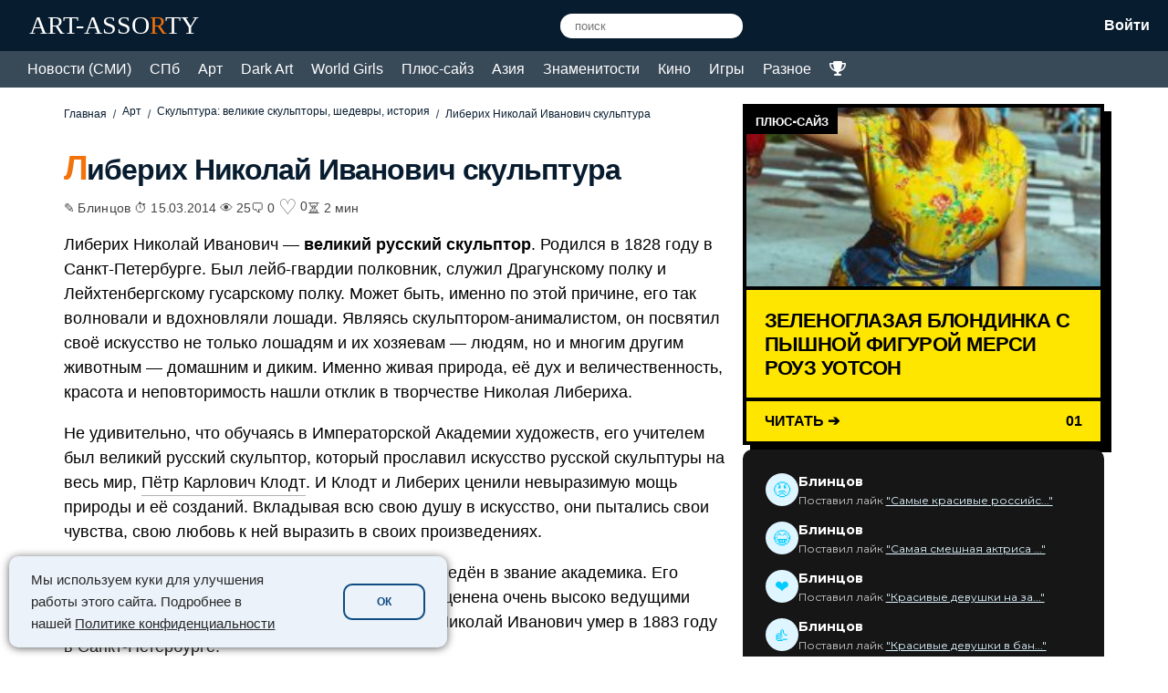

--- FILE ---
content_type: text/html; charset=UTF-8
request_url: https://art-assorty.ru/5466-liberih-nikolay-ivanovich.html
body_size: 67075
content:
<!DOCTYPE html>
<html dir="ltr" lang="ru-RU" prefix="og: https://ogp.me/ns#">
<head>
<meta charset="UTF-8">
<meta name="viewport" content="width=device-width, initial-scale=1">
	<link rel="icon" href="/favicon.ico" type="image/x-icon" />
<link rel="shortcut icon" href="/favicon.ico" type="image/x-icon" />
<link rel="apple-touch-icon" sizes="120x120" href="/favicon120.png">
<title>Либерих Николай Иванович скульптура</title>
<style>
        /* Общие настройки */
        .vote-box-wrapper { max-width: 100%; margin: 30px 0; position: relative; }
        .vote-img { width: 100%; height: auto; display: block; object-fit: cover; }
        .comment-link { display: inline-flex; align-items: center; justify-content: center; text-decoration: none; color: inherit; transition: 0.2s; margin-left: 10px;}
        .comment-link svg { width: 24px; height: 24px; fill: none; stroke: currentColor; stroke-width: 2; stroke-linecap: round; stroke-linejoin: round; }
        .comment-link:hover { opacity: 0.6; transform: scale(1.1); }
        .vote-msg-toast { position: absolute; top: 10px; left: 50%; transform: translateX(-50%); background: rgba(0,0,0,0.8); color: #fff; padding: 5px 10px; border-radius: 5px; font-size: 12px; opacity: 0; transition: 0.3s; pointer-events: none; z-index: 100; }
        .vote-box-wrapper.voted .vote-msg-toast { opacity: 1; animation: fadeOut 2s forwards 1s; }
        @keyframes fadeOut { to { opacity: 0; } }

        /* 1. CLEAN MINIMALIST */
        .style-minimal { background: #fff; border-radius: 12px; overflow: hidden; box-shadow: 0 10px 30px rgba(0,0,0,0.08); border: 1px solid #eee; }
        .style-minimal .vote-bar { padding: 15px 20px; display: flex; justify-content: space-between; align-items: center; }
        .style-minimal .vote-title { font-weight: 700; font-size: 15px; color: #1d1d1f; }
        .style-minimal .right-side { display: flex; align-items: center; gap: 10px; }
        .style-minimal .btn-group { display: flex; gap: 8px; }
        .style-minimal button { border: 1px solid #e1e1e1; background: #fff; padding: 6px 14px; border-radius: 20px; cursor: pointer; font-weight: 600; transition: 0.2s; color: #555; font-size: 14px; }
        .style-minimal button:hover { background: #f0f0f0; }

        /* 2. EMOJI REACTIONS */
        .style-emoji { border-radius: 20px; background: #fff; text-align: center; box-shadow: 0 5px 15px rgba(0,0,0,0.05); overflow: hidden; border: 1px solid #eee; }
        .style-emoji .single-row { display: flex; align-items: center; justify-content: space-between; padding: 15px 20px; gap: 10px; }
        .style-emoji .text-ask { font-size: 14px; color: #666; margin: 0; white-space: nowrap; }
        .style-emoji .reactions { display: flex; gap: 10px; }
        .style-emoji .reaction { font-size: 20px; background: #f4f6f8; border: none; border-radius: 50%; width: 40px; height: 40px; display: flex; align-items: center; justify-content: center; cursor: pointer; transition: 0.2s; }
        .style-emoji .reaction:hover { transform: scale(1.2); background: #fff; box-shadow: 0 2px 5px rgba(0,0,0,0.1); }

        /* 3. FUTURE HOLOGRAM */
        .style-hologram { background: #000; border-radius: 12px; overflow: hidden; }
        .style-hologram .vote-img { opacity: 0.9; }
        .style-hologram .holo-controls { padding: 15px; background: linear-gradient(90deg, #1a1a1a, #000); display: flex; justify-content: center; gap: 40px; align-items: center; border-top: 1px solid #333; }
        .style-hologram button { background: transparent; border: 1px solid rgba(255,255,255,0.3); color: white; padding: 8px 30px; border-radius: 30px; font-size: 12px; letter-spacing: 2px; cursor: pointer; text-transform: uppercase; transition: 0.3s; }
        .style-hologram button:hover { background: #00ffcc; color: #000; border-color: #00ffcc; box-shadow: 0 0 15px #00ffcc; }

        /* 4. 3D CANDY BUTTONS */
        .style-candy { background: #fff; border-radius: 20px; overflow: hidden; box-shadow: 0 10px 25px rgba(0,0,0,0.1); }
        .style-candy .candy-controls { display: flex; justify-content: space-between; align-items: center; padding: 15px 20px; background: #f9f9f9; }
        .style-candy button { border: none; padding: 10px 20px; border-radius: 50px; font-weight: bold; font-size: 14px; color: white; cursor: pointer; box-shadow: 0 4px 0 rgba(0,0,0,0.1); transition: 0.2s; margin-left: 5px; }
        .style-candy button.yum { background: linear-gradient(to bottom, #ff7eb3, #ff758c); }
        .style-candy button.yuk { background: linear-gradient(to bottom, #42e695, #3bb2b8); }
        .style-candy button:active { transform: translateY(4px); box-shadow: none; }
        .style-candy .comment-link { color: #ff758c; }

        /* 5. RED ALERT */
        .style-redalert { background: #fff; }
        .style-redalert .buttons-row { background: #ff0000; padding: 10px; display: flex; justify-content: center; gap: 30px; align-items: center; }
        .style-redalert button { background: #fff; border: none; font-weight: bold; padding: 10px 30px; cursor: pointer; text-transform: uppercase; border-radius: 4px; box-shadow: 0 3px 0 rgba(0,0,0,0.3); font-size: 14px; }
        .style-redalert button:active { transform: translateY(3px); box-shadow: none; }
    </style><style type="text/css"></style>		<script type="text/javascript">var heateorSlDefaultLang = 'ru_RU', heateorSlCloseIconPath = 'https://art-assorty.ru/wp-content/plugins/heateor-social-login/public/images/close.png';
		 var heateorSlSiteUrl = 'https://art-assorty.ru', heateorSlVerified = 0, heateorSlEmailPopup = 0;
		</script>
					<script> var heateorSlLoadingImgPath = 'https://art-assorty.ru/wp-content/plugins/heateor-social-login/public/../images/ajax_loader.gif'; var heateorSlAjaxUrl = 'https://art-assorty.ru/wp-admin/admin-ajax.php'; var heateorSlRedirectionUrl = 'https://art-assorty.ru/5466-liberih-nikolay-ivanovich.html'; var heateorSlRegRedirectionUrl = 'https://art-assorty.ru/5466-liberih-nikolay-ivanovich.html'; </script>
						<script> var heateorSlFBKey = '', heateorSlSameTabLogin = '1', heateorSlVerified = 0; var heateorSlAjaxUrl = 'https://art-assorty.ru/wp-admin/admin-ajax.php'; var heateorSlPopupTitle = ''; var heateorSlEmailPopup = 0; var heateorSlEmailAjaxUrl = 'https://art-assorty.ru/wp-admin/admin-ajax.php'; var heateorSlEmailPopupTitle = ''; var heateorSlEmailPopupErrorMsg = ''; var heateorSlEmailPopupUniqueId = ''; var heateorSlEmailPopupVerifyMessage = ''; var heateorSlSteamAuthUrl = ""; var heateorSlCurrentPageUrl = 'https%3A%2F%2Fart-assorty.ru%2F5466-liberih-nikolay-ivanovich.html';  var heateorMSEnabled = 0; var heateorSlTwitterAuthUrl = heateorSlSiteUrl + "?HeateorSlAuth=X&heateor_sl_redirect_to=" + heateorSlCurrentPageUrl; var heateorSlFacebookAuthUrl = heateorSlSiteUrl + "?HeateorSlAuth=Facebook&heateor_sl_redirect_to=" + heateorSlCurrentPageUrl; var heateorSlGoogleAuthUrl = heateorSlSiteUrl + "?HeateorSlAuth=Google&heateor_sl_redirect_to=" + heateorSlCurrentPageUrl; var heateorSlYoutubeAuthUrl = heateorSlSiteUrl + "?HeateorSlAuth=Youtube&heateor_sl_redirect_to=" + heateorSlCurrentPageUrl; var heateorSlLineAuthUrl = heateorSlSiteUrl + "?HeateorSlAuth=Line&heateor_sl_redirect_to=" + heateorSlCurrentPageUrl; var heateorSlLiveAuthUrl = heateorSlSiteUrl + "?HeateorSlAuth=Live&heateor_sl_redirect_to=" + heateorSlCurrentPageUrl; var heateorSlVkontakteAuthUrl = heateorSlSiteUrl + "?HeateorSlAuth=Vkontakte&heateor_sl_redirect_to=" + heateorSlCurrentPageUrl; var heateorSlLinkedinAuthUrl = heateorSlSiteUrl + "?HeateorSlAuth=Linkedin&heateor_sl_redirect_to=" + heateorSlCurrentPageUrl; var heateorSlSpotifyAuthUrl = heateorSlSiteUrl + "?HeateorSlAuth=Spotify&heateor_sl_redirect_to=" + heateorSlCurrentPageUrl; var heateorSlKakaoAuthUrl = heateorSlSiteUrl + "?HeateorSlAuth=Kakao&heateor_sl_redirect_to=" + heateorSlCurrentPageUrl; var heateorSlGithubAuthUrl = heateorSlSiteUrl + "?HeateorSlAuth=Github&heateor_sl_redirect_to=" + heateorSlCurrentPageUrl; var heateorSlWordpressAuthUrl = heateorSlSiteUrl + "?HeateorSlAuth=Wordpress&heateor_sl_redirect_to=" + heateorSlCurrentPageUrl; var heateorSlYahooAuthUrl = heateorSlSiteUrl + "?HeateorSlAuth=Yahoo&heateor_sl_redirect_to=" + heateorSlCurrentPageUrl; var heateorSlInstagramAuthUrl = heateorSlSiteUrl + "?HeateorSlAuth=Instagram&heateor_sl_redirect_to=" + heateorSlCurrentPageUrl; var heateorSlDribbbleAuthUrl = heateorSlSiteUrl + "?HeateorSlAuth=Dribbble&heateor_sl_redirect_to=" + heateorSlCurrentPageUrl; var heateorSlTwitchAuthUrl = heateorSlSiteUrl + "?HeateorSlAuth=Twitch&heateor_sl_redirect_to=" + heateorSlCurrentPageUrl; var heateorSlRedditAuthUrl = heateorSlSiteUrl + "?HeateorSlAuth=Reddit&heateor_sl_redirect_to=" + heateorSlCurrentPageUrl; var heateorSlDisqusAuthUrl = heateorSlSiteUrl + "?HeateorSlAuth=Disqus&heateor_sl_redirect_to=" + heateorSlCurrentPageUrl; var heateorSlFoursquareAuthUrl = heateorSlSiteUrl + "?HeateorSlAuth=Foursquare&heateor_sl_redirect_to=" + heateorSlCurrentPageUrl; var heateorSlDropboxAuthUrl = heateorSlSiteUrl + "?HeateorSlAuth=Dropbox&heateor_sl_redirect_to=" + heateorSlCurrentPageUrl; var heateorSlAmazonAuthUrl = heateorSlSiteUrl + "?HeateorSlAuth=Amazon&heateor_sl_redirect_to=" + heateorSlCurrentPageUrl; var heateorSlStackoverflowAuthUrl = heateorSlSiteUrl + "?HeateorSlAuth=Stackoverflow&heateor_sl_redirect_to=" + heateorSlCurrentPageUrl; var heateorSlDiscordAuthUrl = heateorSlSiteUrl + "?HeateorSlAuth=Discord&heateor_sl_redirect_to=" + heateorSlCurrentPageUrl; var heateorSlMailruAuthUrl = heateorSlSiteUrl + "?HeateorSlAuth=Mailru&heateor_sl_redirect_to=" + heateorSlCurrentPageUrl; var heateorSlYandexAuthUrl = heateorSlSiteUrl + "?HeateorSlAuth=Yandex&heateor_sl_redirect_to=" + heateorSlCurrentPageUrl ;var heateorSlOdnoklassnikiAuthUrl = heateorSlSiteUrl + "?HeateorSlAuth=Odnoklassniki&heateor_sl_redirect_to=" + heateorSlCurrentPageUrl;</script>
					<script type="text/javascript">function heateorSlLoadEvent(e ) {var t=window.onload;if ( typeof window.onload!="function" ) {window.onload=e} else {window.onload=function() {t();e()}}}</script>
			<style>img:is([sizes="auto" i], [sizes^="auto," i]) { contain-intrinsic-size: 3000px 1500px }</style>
	
		<!-- All in One SEO 4.7.5.1 - aioseo.com -->
		<meta name="description" content="Либерих Николай Иванович - великий русский скульптор. Родился в 1828 году в Санкт-Петербурге." />
		<meta name="robots" content="max-snippet:-1, max-image-preview:large, max-video-preview:-1" />
		<meta name="keywords" content="великий русский скульптор,либерих николай иванович,либерих скульптор,либерих скульптура,либерих лошади,либерих охота" />
		<link rel="canonical" href="https://art-assorty.ru/5466-liberih-nikolay-ivanovich.html" />
		<meta name="generator" content="All in One SEO (AIOSEO) 4.7.5.1" />
		<meta property="og:locale" content="ru_RU" />
		<meta property="og:site_name" content="Новости на Арт Ассорти - СМИ, СПб, искусство, арт, плюс-сайз, знаменитости" />
		<meta property="og:type" content="article" />
		<meta property="og:title" content="Либерих Николай Иванович скульптура" />
		<meta property="og:description" content="Либерих Николай Иванович - великий русский скульптор. Родился в 1828 году в Санкт-Петербурге." />
		<meta property="og:url" content="https://art-assorty.ru/5466-liberih-nikolay-ivanovich.html" />
		<meta property="og:image" content="https://art-assorty.ru/wp-content/uploads/2019/07/1460544882_1394596823_9nt75kak0a4.jpg" />
		<meta property="og:image:secure_url" content="https://art-assorty.ru/wp-content/uploads/2019/07/1460544882_1394596823_9nt75kak0a4.jpg" />
		<meta property="og:image:width" content="200" />
		<meta property="og:image:height" content="130" />
		<meta property="article:published_time" content="2014-03-15T06:08:38+00:00" />
		<meta property="article:modified_time" content="2019-08-01T12:47:33+00:00" />
		<meta name="google" content="nositelinkssearchbox" />
		<!-- All in One SEO -->

<link rel='dns-prefetch' href='//fonts.googleapis.com' />
<link rel="alternate" type="application/rss+xml" title="Новости на Арт Ассорти - СМИ, СПб, искусство, арт, плюс-сайз, знаменитости &raquo; Лента комментариев к &laquo;Либерих Николай Иванович скульптура&raquo;" href="https://art-assorty.ru/5466-liberih-nikolay-ivanovich.html/feed" />
<link rel='stylesheet' id='wp-block-library-css' href='https://art-assorty.ru/wp-includes/css/dist/block-library/style.min.css?ver=6.7.1' type='text/css' media='all' />
<style id='classic-theme-styles-inline-css' type='text/css'>
/*! This file is auto-generated */
.wp-block-button__link{color:#fff;background-color:#32373c;border-radius:9999px;box-shadow:none;text-decoration:none;padding:calc(.667em + 2px) calc(1.333em + 2px);font-size:1.125em}.wp-block-file__button{background:#32373c;color:#fff;text-decoration:none}
</style>
<style id='global-styles-inline-css' type='text/css'>
:root{--wp--preset--aspect-ratio--square: 1;--wp--preset--aspect-ratio--4-3: 4/3;--wp--preset--aspect-ratio--3-4: 3/4;--wp--preset--aspect-ratio--3-2: 3/2;--wp--preset--aspect-ratio--2-3: 2/3;--wp--preset--aspect-ratio--16-9: 16/9;--wp--preset--aspect-ratio--9-16: 9/16;--wp--preset--color--black: #000000;--wp--preset--color--cyan-bluish-gray: #abb8c3;--wp--preset--color--white: #ffffff;--wp--preset--color--pale-pink: #f78da7;--wp--preset--color--vivid-red: #cf2e2e;--wp--preset--color--luminous-vivid-orange: #ff6900;--wp--preset--color--luminous-vivid-amber: #fcb900;--wp--preset--color--light-green-cyan: #7bdcb5;--wp--preset--color--vivid-green-cyan: #00d084;--wp--preset--color--pale-cyan-blue: #8ed1fc;--wp--preset--color--vivid-cyan-blue: #0693e3;--wp--preset--color--vivid-purple: #9b51e0;--wp--preset--gradient--vivid-cyan-blue-to-vivid-purple: linear-gradient(135deg,rgba(6,147,227,1) 0%,rgb(155,81,224) 100%);--wp--preset--gradient--light-green-cyan-to-vivid-green-cyan: linear-gradient(135deg,rgb(122,220,180) 0%,rgb(0,208,130) 100%);--wp--preset--gradient--luminous-vivid-amber-to-luminous-vivid-orange: linear-gradient(135deg,rgba(252,185,0,1) 0%,rgba(255,105,0,1) 100%);--wp--preset--gradient--luminous-vivid-orange-to-vivid-red: linear-gradient(135deg,rgba(255,105,0,1) 0%,rgb(207,46,46) 100%);--wp--preset--gradient--very-light-gray-to-cyan-bluish-gray: linear-gradient(135deg,rgb(238,238,238) 0%,rgb(169,184,195) 100%);--wp--preset--gradient--cool-to-warm-spectrum: linear-gradient(135deg,rgb(74,234,220) 0%,rgb(151,120,209) 20%,rgb(207,42,186) 40%,rgb(238,44,130) 60%,rgb(251,105,98) 80%,rgb(254,248,76) 100%);--wp--preset--gradient--blush-light-purple: linear-gradient(135deg,rgb(255,206,236) 0%,rgb(152,150,240) 100%);--wp--preset--gradient--blush-bordeaux: linear-gradient(135deg,rgb(254,205,165) 0%,rgb(254,45,45) 50%,rgb(107,0,62) 100%);--wp--preset--gradient--luminous-dusk: linear-gradient(135deg,rgb(255,203,112) 0%,rgb(199,81,192) 50%,rgb(65,88,208) 100%);--wp--preset--gradient--pale-ocean: linear-gradient(135deg,rgb(255,245,203) 0%,rgb(182,227,212) 50%,rgb(51,167,181) 100%);--wp--preset--gradient--electric-grass: linear-gradient(135deg,rgb(202,248,128) 0%,rgb(113,206,126) 100%);--wp--preset--gradient--midnight: linear-gradient(135deg,rgb(2,3,129) 0%,rgb(40,116,252) 100%);--wp--preset--font-size--small: 13px;--wp--preset--font-size--medium: 20px;--wp--preset--font-size--large: 36px;--wp--preset--font-size--x-large: 42px;--wp--preset--spacing--20: 0.44rem;--wp--preset--spacing--30: 0.67rem;--wp--preset--spacing--40: 1rem;--wp--preset--spacing--50: 1.5rem;--wp--preset--spacing--60: 2.25rem;--wp--preset--spacing--70: 3.38rem;--wp--preset--spacing--80: 5.06rem;--wp--preset--shadow--natural: 6px 6px 9px rgba(0, 0, 0, 0.2);--wp--preset--shadow--deep: 12px 12px 50px rgba(0, 0, 0, 0.4);--wp--preset--shadow--sharp: 6px 6px 0px rgba(0, 0, 0, 0.2);--wp--preset--shadow--outlined: 6px 6px 0px -3px rgba(255, 255, 255, 1), 6px 6px rgba(0, 0, 0, 1);--wp--preset--shadow--crisp: 6px 6px 0px rgba(0, 0, 0, 1);}:where(.is-layout-flex){gap: 0.5em;}:where(.is-layout-grid){gap: 0.5em;}body .is-layout-flex{display: flex;}.is-layout-flex{flex-wrap: wrap;align-items: center;}.is-layout-flex > :is(*, div){margin: 0;}body .is-layout-grid{display: grid;}.is-layout-grid > :is(*, div){margin: 0;}:where(.wp-block-columns.is-layout-flex){gap: 2em;}:where(.wp-block-columns.is-layout-grid){gap: 2em;}:where(.wp-block-post-template.is-layout-flex){gap: 1.25em;}:where(.wp-block-post-template.is-layout-grid){gap: 1.25em;}.has-black-color{color: var(--wp--preset--color--black) !important;}.has-cyan-bluish-gray-color{color: var(--wp--preset--color--cyan-bluish-gray) !important;}.has-white-color{color: var(--wp--preset--color--white) !important;}.has-pale-pink-color{color: var(--wp--preset--color--pale-pink) !important;}.has-vivid-red-color{color: var(--wp--preset--color--vivid-red) !important;}.has-luminous-vivid-orange-color{color: var(--wp--preset--color--luminous-vivid-orange) !important;}.has-luminous-vivid-amber-color{color: var(--wp--preset--color--luminous-vivid-amber) !important;}.has-light-green-cyan-color{color: var(--wp--preset--color--light-green-cyan) !important;}.has-vivid-green-cyan-color{color: var(--wp--preset--color--vivid-green-cyan) !important;}.has-pale-cyan-blue-color{color: var(--wp--preset--color--pale-cyan-blue) !important;}.has-vivid-cyan-blue-color{color: var(--wp--preset--color--vivid-cyan-blue) !important;}.has-vivid-purple-color{color: var(--wp--preset--color--vivid-purple) !important;}.has-black-background-color{background-color: var(--wp--preset--color--black) !important;}.has-cyan-bluish-gray-background-color{background-color: var(--wp--preset--color--cyan-bluish-gray) !important;}.has-white-background-color{background-color: var(--wp--preset--color--white) !important;}.has-pale-pink-background-color{background-color: var(--wp--preset--color--pale-pink) !important;}.has-vivid-red-background-color{background-color: var(--wp--preset--color--vivid-red) !important;}.has-luminous-vivid-orange-background-color{background-color: var(--wp--preset--color--luminous-vivid-orange) !important;}.has-luminous-vivid-amber-background-color{background-color: var(--wp--preset--color--luminous-vivid-amber) !important;}.has-light-green-cyan-background-color{background-color: var(--wp--preset--color--light-green-cyan) !important;}.has-vivid-green-cyan-background-color{background-color: var(--wp--preset--color--vivid-green-cyan) !important;}.has-pale-cyan-blue-background-color{background-color: var(--wp--preset--color--pale-cyan-blue) !important;}.has-vivid-cyan-blue-background-color{background-color: var(--wp--preset--color--vivid-cyan-blue) !important;}.has-vivid-purple-background-color{background-color: var(--wp--preset--color--vivid-purple) !important;}.has-black-border-color{border-color: var(--wp--preset--color--black) !important;}.has-cyan-bluish-gray-border-color{border-color: var(--wp--preset--color--cyan-bluish-gray) !important;}.has-white-border-color{border-color: var(--wp--preset--color--white) !important;}.has-pale-pink-border-color{border-color: var(--wp--preset--color--pale-pink) !important;}.has-vivid-red-border-color{border-color: var(--wp--preset--color--vivid-red) !important;}.has-luminous-vivid-orange-border-color{border-color: var(--wp--preset--color--luminous-vivid-orange) !important;}.has-luminous-vivid-amber-border-color{border-color: var(--wp--preset--color--luminous-vivid-amber) !important;}.has-light-green-cyan-border-color{border-color: var(--wp--preset--color--light-green-cyan) !important;}.has-vivid-green-cyan-border-color{border-color: var(--wp--preset--color--vivid-green-cyan) !important;}.has-pale-cyan-blue-border-color{border-color: var(--wp--preset--color--pale-cyan-blue) !important;}.has-vivid-cyan-blue-border-color{border-color: var(--wp--preset--color--vivid-cyan-blue) !important;}.has-vivid-purple-border-color{border-color: var(--wp--preset--color--vivid-purple) !important;}.has-vivid-cyan-blue-to-vivid-purple-gradient-background{background: var(--wp--preset--gradient--vivid-cyan-blue-to-vivid-purple) !important;}.has-light-green-cyan-to-vivid-green-cyan-gradient-background{background: var(--wp--preset--gradient--light-green-cyan-to-vivid-green-cyan) !important;}.has-luminous-vivid-amber-to-luminous-vivid-orange-gradient-background{background: var(--wp--preset--gradient--luminous-vivid-amber-to-luminous-vivid-orange) !important;}.has-luminous-vivid-orange-to-vivid-red-gradient-background{background: var(--wp--preset--gradient--luminous-vivid-orange-to-vivid-red) !important;}.has-very-light-gray-to-cyan-bluish-gray-gradient-background{background: var(--wp--preset--gradient--very-light-gray-to-cyan-bluish-gray) !important;}.has-cool-to-warm-spectrum-gradient-background{background: var(--wp--preset--gradient--cool-to-warm-spectrum) !important;}.has-blush-light-purple-gradient-background{background: var(--wp--preset--gradient--blush-light-purple) !important;}.has-blush-bordeaux-gradient-background{background: var(--wp--preset--gradient--blush-bordeaux) !important;}.has-luminous-dusk-gradient-background{background: var(--wp--preset--gradient--luminous-dusk) !important;}.has-pale-ocean-gradient-background{background: var(--wp--preset--gradient--pale-ocean) !important;}.has-electric-grass-gradient-background{background: var(--wp--preset--gradient--electric-grass) !important;}.has-midnight-gradient-background{background: var(--wp--preset--gradient--midnight) !important;}.has-small-font-size{font-size: var(--wp--preset--font-size--small) !important;}.has-medium-font-size{font-size: var(--wp--preset--font-size--medium) !important;}.has-large-font-size{font-size: var(--wp--preset--font-size--large) !important;}.has-x-large-font-size{font-size: var(--wp--preset--font-size--x-large) !important;}
:where(.wp-block-post-template.is-layout-flex){gap: 1.25em;}:where(.wp-block-post-template.is-layout-grid){gap: 1.25em;}
:where(.wp-block-columns.is-layout-flex){gap: 2em;}:where(.wp-block-columns.is-layout-grid){gap: 2em;}
:root :where(.wp-block-pullquote){font-size: 1.5em;line-height: 1.6;}
</style>
<link rel='stylesheet' id='msp-google-fonts-css' href='https://fonts.googleapis.com/css2?family=Anton&#038;family=Archivo+Black&#038;family=Bangers&#038;family=Bodoni+Moda:ital,wght@0,400;0,600;1,400&#038;family=Cinzel:wght@400;600&#038;family=Cormorant+Garamond:ital,wght@0,400;0,600;1,400&#038;family=Creepster&#038;family=Didact+Gothic&#038;family=Fredoka+One&#038;family=Italiana&#038;family=Marcellus&#038;family=Montserrat:wght@200;300;400;700;900&#038;family=Permanent+Marker&#038;family=Playfair+Display:ital,wght@0,400;0,600;1,400&#038;family=Righteous&#038;family=Russo+One&#038;family=Special+Elite&#038;display=swap' type='text/css' media='all' />
<link rel='stylesheet' id='msp-style-css' href='https://art-assorty.ru/wp-content/plugins/my-super-poll/style.css?ver=5.1' type='text/css' media='all' />
<link rel='stylesheet' id='rpt_front_style-css' href='https://art-assorty.ru/wp-content/plugins/related-posts-thumbnails/assets/css/front.css?ver=4.2.1' type='text/css' media='all' />
<link rel='stylesheet' id='theme-my-login-css' href='https://art-assorty.ru/wp-content/plugins/theme-my-login/assets/styles/theme-my-login.min.css?ver=7.1.14' type='text/css' media='all' />
<link rel='stylesheet' id='art-assorty-style-css' href='https://art-assorty.ru/wp-content/themes/assorty/style.css?ver=1768909434' type='text/css' media='all' />
<link rel='stylesheet' id='heateor_sl_frontend_css-css' href='https://art-assorty.ru/wp-content/plugins/heateor-social-login/public/css/heateor-social-login-public.css?ver=1.1.39' type='text/css' media='all' />
<link rel='stylesheet' id='dashicons-css' href='https://art-assorty.ru/wp-includes/css/dashicons.min.css?ver=6.7.1' type='text/css' media='all' />
<link rel='stylesheet' id='thickbox-css' href='https://art-assorty.ru/wp-includes/js/thickbox/thickbox.css?ver=6.7.1' type='text/css' media='all' />
<script type="text/javascript" id="jquery-core-js-extra">
/* <![CDATA[ */
var img_vote_vars = {"ajax_url":"https:\/\/art-assorty.ru\/wp-admin\/admin-ajax.php","nonce":"aca8a3e73c"};
/* ]]> */
</script>
<script type="text/javascript" src="https://art-assorty.ru/wp-includes/js/jquery/jquery.min.js?ver=3.7.1" id="jquery-core-js"></script>
<script type="text/javascript" id="jquery-core-js-after">
/* <![CDATA[ */

        function mspVote(id) {
            var container = document.getElementById('msp-poll-'+id);
            var radio = container.querySelector('input[name="msp_vote_'+id+'"]:checked');
            var msgBox = container.querySelector('.msp-message');
            var loader = container.querySelector('.msp-loader');
            var optionsBlock = container.querySelector('.poll-options');
            var resultsBlock = container.querySelector('.poll-results');
            var nonce = container.getAttribute('data-nonce');

            msgBox.innerHTML = '';
            if(!radio) return;

            optionsBlock.style.opacity = '0.5';
            optionsBlock.style.pointerEvents = 'none';
            if(loader) loader.style.display = 'block';
            
            var formData = new FormData();
            formData.append('action', 'msp_submit_vote');
            formData.append('poll_id', id);
            formData.append('answer_key', radio.value);
            formData.append('security', nonce);

            fetch('https://art-assorty.ru/wp-admin/admin-ajax.php', { method: 'POST', body: formData })
            .then(response => response.json())
            .then(data => {
                if(data.success) {
                    optionsBlock.style.display = 'none';
                    resultsBlock.style.display = 'flex';
                    resultsBlock.style.flexDirection = 'column';
                    resultsBlock.innerHTML = data.data.html;
                    container.classList.add('voted');
                } else {
                    optionsBlock.style.opacity = '1';
                    optionsBlock.style.pointerEvents = 'auto';
                    if(loader) loader.style.display = 'none';
                    msgBox.innerHTML = '<span style="color:red">' + (data.data.message || 'Ошибка') + '</span>';
                }
            })
            .catch(error => { console.error(error); });
        }
    
/* ]]> */
</script>
<script type="text/javascript" src="https://art-assorty.ru/wp-includes/js/jquery/jquery-migrate.min.js?ver=3.4.1" id="jquery-migrate-js"></script>
<link rel="https://api.w.org/" href="https://art-assorty.ru/wp-json/" /><link rel="alternate" title="JSON" type="application/json" href="https://art-assorty.ru/wp-json/wp/v2/posts/5466" /><link rel="alternate" title="oEmbed (JSON)" type="application/json+oembed" href="https://art-assorty.ru/wp-json/oembed/1.0/embed?url=https%3A%2F%2Fart-assorty.ru%2F5466-liberih-nikolay-ivanovich.html" />
<link rel="alternate" title="oEmbed (XML)" type="text/xml+oembed" href="https://art-assorty.ru/wp-json/oembed/1.0/embed?url=https%3A%2F%2Fart-assorty.ru%2F5466-liberih-nikolay-ivanovich.html&#038;format=xml" />
<style>
		/* Стили для статуса места в рейтинге - Очищенные */
		.pvc-rank-clean {
			margin: 15px 0;
			font-weight: normal; /* Обычный шрифт */
			color: #333;
			line-height: 1.6;
		}
		.pvc-rank-inline-link {
			font-size: 0.9em;
			color: #0073aa;
			text-decoration: none;
			margin-left: 5px;
		}
		.pvc-rank-inline-link:hover {
			text-decoration: underline;
		}
		
		/* Стили для страницы ТОП-10 */
		.pvc-section{margin-bottom:50px;}
		.pvc-list{border-top:1px solid #eee;}
		.pvc-item{display:flex;align-items:center;padding:15px 0;border-bottom:1px solid #eee;gap:20px;}
		.pvc-rank-num{font-size:2em;font-weight:bold;color:#ddd;min-width:40px;text-align:center;}
		.pvc-img-wrap{width:100px;flex-shrink:0;}
		.pvc-thumb-img{width:100%;height:auto;border-radius:4px;}
		.pvc-no-thumb{width:100px;height:70px;background:#f0f0f0;border-radius:4px;}
		.pvc-content{flex-grow:1;}
		.pvc-title{margin:0 0 5px;font-size:1.1em;line-height:1.2;}
		.pvc-title a{text-decoration:none;color:#333;}
		.pvc-excerpt{font-size:0.85em;color:#666;}
		.pvc-stats{min-width:100px;text-align:right;}
		.pvc-stat-total{font-size:1.4em;font-weight:bold;color:#333;line-height:1;}
		.pvc-stat-total small, .pvc-stat-period small{display:block;font-size:0.5em;color:#999;}
		.pvc-stat-period{font-size:1em;color:#28a745;font-weight:bold;margin-top:5px;}
		@media(max-width:600px){ .pvc-item{flex-wrap:wrap;} .pvc-stats{width:100%;text-align:left;display:flex;gap:20px;margin-top:10px;} }
		</style>        <style>
            #related_posts_thumbnails li {
                border-right: 1px solid #ffffff;
                background-color: #ffffff            }

            #related_posts_thumbnails li:hover {
                background-color: #64a9dc;
            }

            .relpost_content {
                font-size: 16px;
                color: #000000;
            }

            .relpost-block-single {
                background-color: #ffffff;
                border-right: 1px solid #ffffff;
                border-left: 1px solid #ffffff;
                margin-right: -1px;
            }

            .relpost-block-single:hover {
                background-color: #64a9dc;
            }
        </style>

        <style>
.ups-reactions button { border: none; background: none; cursor: pointer; font-size: 30px; padding: 8px 0px 27px 0px; }
.ups-reactions button span { font-size: 16px; color: #000; margin-left: 13px; vertical-align: middle; }
</style>
<style>
.ups-premium-blur-wrapper { position: relative; overflow: hidden; margin: 15px 0; }
.ups-premium-blur-content { filter: blur(9px); pointer-events: none; user-select: none; }
.ups-premium-overlay { position: absolute; top: 50%; left: 50%; transform: translate(-50%, -50%);
    background: rgba(6, 249, 165, 0.8); color: #fff; padding: 20px 30px; border-radius: 10px; text-align: center;
    font-size: 16px; font-weight: bold; z-index: 10; width: 80%; max-width: 400px; line-height: 1.4; }
</style>
<style>
.ups-adult-blur-wrapper { position: relative; overflow: hidden; margin: 15px 0; }
.ups-adult-blur-content { filter: blur(10px); pointer-events: none; user-select: none; transition: filter 0.3s ease; }
.ups-adult-overlay { position: absolute; top: 50%; left: 50%; transform: translate(-50%, -50%);
    background: rgba(255, 0, 0, 0.85); color: #fff; padding: 18px 25px; border-radius: 8px; text-align: center;
    font-size: 16px; font-weight: bold; z-index: 10; width: 90%; max-width: 400px; cursor: pointer; line-height: 1.4; }
.ups-adult-blur-wrapper.ups-unlocked .ups-adult-blur-content { filter: none; pointer-events: auto; user-select: auto; }
.ups-adult-blur-wrapper.ups-unlocked .ups-adult-overlay { display: none; }
</style>
<style>
/* Ваши стили */
.style-gradient-widget {
    position: relative; 
    background: #161616; 
    border-radius: 10px; 
    z-index: 1; 
    padding: 25px; 
    color: #fff;
    font-family: 'Montserrat', sans-serif;
}
.style-gradient-widget::before {
    content: ""; position: absolute; 
    inset: -2px; border-radius: 12px; 
    background: linear-gradient(45deg, #ff00cc, #3333ff, #00ccff); 
    z-index: -1; 
    filter: blur(2px);
}
.grad-item { display: flex; align-items: center; gap: 15px; margin-bottom: 15px; }
.grad-item:last-child { margin-bottom: 0; }
.grad-icon {
    width: 36px; height: 36px; 
    background: #dff5ff; border-radius: 50%; 
    display: flex; align-items: center; justify-content: center; 
    color: #00ccff; font-size: 1.2rem; /* Чуть увеличил для эмодзи */
    flex-shrink: 0;
}
.grad-text { font-size: 0.9rem; font-weight: bold; margin-bottom: 2px; color: #fff; }
.grad-sub { font-size: 0.75rem; color: #ccc; line-height: 1.3; }
.grad-sub a { color: #dff5ff; text-decoration: underline; transition: color 0.2s; }
.grad-sub a:hover { color: #dff5ff; }
</style>
<style>
/* Стили для уведомления в посте */
.king-alert-box {
    background: #64748b;
    border-left: 8px solid #071c2f;
    padding: 20px;
    font-size: 14px;
    line-height: 1.1;
    margin: 10px 0;
    color: #f8fafc;
    text-align: left; /* Центрируем текст */
    display: block;     /* Убираем "столбцы", делаем обычным блоком */
}

/* Отступы между строками */
.king-alert-box .king-row {
    margin-bottom: 8px;
}
.king-alert-box .king-row:last-child {
    margin-bottom: 0;
}

/* Стили для цифр */
.king-rank-num { font-size: 18px; font-weight: bold; color:#f8fafc; }
.king-likes-num { font-weight: bold; }
.king-alert-box a { text-decoration: underline; color:#fef3c7; font-weight: bold; }

/* Стили для списка Топ-50 */
.king-list-wrapper {
    display: flex;
    flex-direction: column;
    gap: 15px;
    margin-top: 20px;
}
.king-item {
    display: flex;
    align-items: center;
    background: #fff;
    border-radius: 10px;
    padding: 10px 20px;
    box-shadow: 0 4px 6px rgba(0,0,0,0.05);
    border: 1px solid #eee;
    transition: transform 0.2s;
}
.king-item:hover { transform: translateY(-2px); box-shadow: 0 6px 12px rgba(0,0,0,0.1); }

/* Номер в рейтинге */
.king-item-rank {
    font-size: 32px;
    font-weight: 900;
    color: #39485d;
    width: 60px;
    text-align: center;
    flex-shrink: 0;
    line-height: 1;
    -webkit-text-stroke: 1px #071c2f;
}
/* Топ-3 раскрасим */
.king-item:nth-child(1) .king-item-rank { color: #a5ef06; -webkit-text-stroke: 1px #208f45; }
.king-item:nth-child(2) .king-item-rank { color: #64a9dc; -webkit-text-stroke: 1px #00008b; }
.king-item:nth-child(3) .king-item-rank { color: #ef5c2f; -webkit-text-stroke: 1px #d30518; }

/* Превью */
.king-item-thumb {
    width: 80px;
    height: 80px;
    flex-shrink: 0;
    margin-right: 20px;
    border-radius: 8px;
    overflow: hidden;
}
.king-item-thumb img {
    width: 100%;
    height: 100%;
    object-fit: cover;
}

/* Текст */
.king-item-content { flex-grow: 1; margin-right: 20px; }
.king-item-title { font-size: 18px; font-weight: bold; text-decoration: none; color: #000; display: block; margin-bottom: 5px; }
.king-item-excerpt { font-size: 14px; color: #666; }

/* Лайки справа */
.king-item-likes {
    font-size: 24px;
    font-weight: bold;
    color: #fe0000;
    white-space: nowrap;
}
.king-item-likes .heart { font-size: 24px; }

/* Адаптив для мобильных */
@media (max-width: 600px) {
    .king-item { flex-wrap: wrap; text-align: center; justify-content: center; padding: 15px; }
    .king-item-rank { width: 100%; margin-bottom: 10px; font-size: 24px; }
    .king-item-thumb { margin: 0 auto 10px auto; }
    .king-item-content { margin: 0 0 10px 0; width: 100%; }
    .king-alert-box { flex-direction: column; text-align: center; }
}
</style>
    <style>
        /* --- Личный кабинет --- */
        .subs-list-container h3 {
            margin-bottom: 15px;
            font-size: 18px;
        }
        .subs-item {
            display: flex;
            justify-content: space-between;
            align-items: center;
            padding: 12px 0;
            border-bottom: 1px solid #eee;
        }
        
        /* Блок ссылки (Иконка + Название + Кружок) */
        .subs-link-wrapper {
            display: flex;
            align-items: center;
            gap: 10px;
            text-decoration: none;
            color: inherit;
            transition: opacity 0.2s;
        }
        .subs-link-wrapper:hover {
            opacity: 0.8;
        }
        
        /* Иконка категории */
        .subs-cat-icon {
            width: 30px;
            height: 30px;
            object-fit: cover; /* Чтобы картинка не сплющивалась */
            border-radius: 50%; /* Круглая картинка */
            border: 1px solid #ddd;
        }

        .subs-cat-name {
            font-weight: 600;
            font-size: 16px;
            color: #333;
        }

        /* Кружок в ЛК (Желтый с обводкой) */
        .subs-badge-dash {
            background-color: #f1c40f; 
            color: #333;               
            border: 1px solid #071c2f; 
            border-radius: 50%;
            min-width: 24px;
            height: 24px;
            padding: 0 5px;
            box-sizing: border-box;
            display: flex;
            align-items: center;
            justify-content: center;
            font-size: 12px;
            font-weight: bold;
            line-height: 1;
        }

        /* --- Шапка сайта --- */
        .subs-badge-header-link {
            text-decoration: none;
            border: none;
            display: inline-block;
            vertical-align: middle;
            margin-right: -5px;
        }
        .subs-badge-yellow {
            background-color: #f1c40f; 
            color: #333;
            border-radius: 50%;
            width: 20px;
            height: 20px;
            display: flex;
            align-items: center;
            justify-content: center;
            font-size: 11px;
            font-weight: bold;
            line-height: 1;
			padding-right: 1px;
			padding-top: 1px;
        }

        /* --- Кнопки --- */
        .subs-actions {
            display: flex;
            gap: 10px;
            align-items: center;
        }
        .subs-btn {
            padding: 10px 20px;
            background: #3498db;
            color: #fff;
            border: none;
            cursor: pointer;
            border-radius: 30px;
            font-size: 14px;
            transition: background 0.3s;
            outline: none;
        }
        .subs-btn:hover {
            background: #2980b9;
        }
        .subs-btn.subscribed {
            background: #95a5a6;
        }
        .subs-btn.subscribed:hover {
            background: #7f8c8d;
        }
        .subs-btn-small {
            font-size: 12px;
            padding: 6px 12px;
            cursor: pointer;
            background: #ecf0f1;
            border: 1px solid #bdc3c7;
            border-radius: 20px;
            color: #333;
        }
        .subs-btn-small:hover {
            background: #bdc3c7;
        }
        .subs-mark-read {
            background: none;
            border: 1px solid #27ae60;
            border-radius: 50%;
            width: 26px;
            height: 26px;
            cursor: pointer;
            color: #27ae60;
            display: flex;
            align-items: center;
            justify-content: center;
            transition: 0.2s;
        }
        .subs-mark-read:hover {
            background: #27ae60;
            color: #fff;
        }
    </style>
    <link rel="icon" href="https://art-assorty.ru/wp-content/uploads/2018/08/favicon.png" sizes="32x32" />
<link rel="icon" href="https://art-assorty.ru/wp-content/uploads/2018/08/favicon.png" sizes="192x192" />
<link rel="apple-touch-icon" href="https://art-assorty.ru/wp-content/uploads/2018/08/favicon.png" />
<meta name="msapplication-TileImage" content="https://art-assorty.ru/wp-content/uploads/2018/08/favicon.png" />
<style>
.ai-viewports                 {--ai: 1;}
.ai-viewport-3                { display: none !important;}
.ai-viewport-2                { display: none !important;}
.ai-viewport-1                { display: inherit !important;}
.ai-viewport-0                { display: none !important;}
@media (min-width: 768px) and (max-width: 979px) {
.ai-viewport-1                { display: none !important;}
.ai-viewport-2                { display: inherit !important;}
}
@media (max-width: 767px) {
.ai-viewport-1                { display: none !important;}
.ai-viewport-3                { display: inherit !important;}
}
</style>
<!-- Yandex.RTB -->
<script>window.yaContextCb=window.yaContextCb||[]</script>
<script src="https://yandex.ru/ads/system/context.js" async></script>
</head>
<body class="post-template-default single single-post postid-5466 single-format-standard">

<header>
  <div class="header-top container">
    <div class="flexnav">
       
        <div class="fontst">
          <a href="https://art-assorty.ru">ART-ASSO<span class="fontstr">R</span>TY</a>
        </div>
          </div>
	  
	  <div class="search-container">
      <form role="search" method="get" class="search-form" action="https://art-assorty.ru/">
        <input type="search" class="search-field" placeholder="поиск" value="" name="s" />
      </form>
    </div>
	  
	  <div class="powerwp-header-letter" style="display: flex; align-items: center; gap: 6px;">
		  		 <a href="https://art-assorty.ru/dashboard" title="Количество непрочитанных сообщений">
    <span id="ccd-notification-counter" style="position: relative;display:none;background: red;color: white;border-radius: 50%;font-size: 10px;min-width: 20px;height: 20px;text-align: center;font-weight: bold;padding-top:6px;padding-right:6px;margin-right:3px;margin-top:10px;"></span>
</a> 
		  
    <div class="powerwp-login-block">
        <a href="https://art-assorty.ru/login" class="powerwp-login-link">Войти</a>
    </div>
</div>  
  </div>

	<nav class="app-navigation-bar container" id="app-nav-root">
  <ul id="menu-max" class="top-links-row"><li id="menu-item-95257" class="menu-item menu-item-type-taxonomy menu-item-object-category menu-item-95257"><a href="https://art-assorty.ru/news">Новости (СМИ)</a></li>
<li id="menu-item-95258" class="menu-item menu-item-type-taxonomy menu-item-object-category menu-item-95258"><a href="https://art-assorty.ru/peterburg">СПб</a></li>
<li id="menu-item-95259" class="menu-item menu-item-type-taxonomy menu-item-object-category current-post-ancestor menu-item-95259"><a href="https://art-assorty.ru/culture">Арт</a></li>
<li id="menu-item-95260" class="menu-item menu-item-type-taxonomy menu-item-object-category menu-item-95260"><a href="https://art-assorty.ru/darkart">Dark Art</a></li>
<li id="menu-item-95261" class="menu-item menu-item-type-taxonomy menu-item-object-category menu-item-95261"><a href="https://art-assorty.ru/woman">World Girls</a></li>
<li id="menu-item-95262" class="menu-item menu-item-type-taxonomy menu-item-object-category menu-item-95262"><a href="https://art-assorty.ru/curvy-girls">Плюс-сайз</a></li>
<li id="menu-item-95313" class="menu-item menu-item-type-taxonomy menu-item-object-category menu-item-95313"><a href="https://art-assorty.ru/asia">Азия</a></li>
<li id="menu-item-95263" class="menu-item menu-item-type-taxonomy menu-item-object-category menu-item-95263"><a href="https://art-assorty.ru/celebrities">Знаменитости</a></li>
<li id="menu-item-95264" class="menu-item menu-item-type-taxonomy menu-item-object-category menu-item-95264"><a href="https://art-assorty.ru/art-media">Кино</a></li>
<li id="menu-item-95265" class="menu-item menu-item-type-taxonomy menu-item-object-category menu-item-95265"><a href="https://art-assorty.ru/games">Игры</a></li>
<li id="menu-item-95266" class="menu-item menu-item-type-taxonomy menu-item-object-category menu-item-95266"><a href="https://art-assorty.ru/from-users">Разное</a></li>
<li id="menu-item-97421" class="menu-item menu-item-type-post_type menu-item-object-page menu-item-97421"><a href="https://art-assorty.ru/top-posts"><i class="fa fa-trophy" aria-hidden="true"></i></a></li>
</ul>  
  <!-- Кнопка Аккордеона -->
  <button class="nav-more-trigger" id="nav-trigger-btn" aria-label="Показать больше">
    <span>&#9776; Меню</span>
  </button>
</nav>
	
</header>

<div class="container-main"><div class="content">
        <article id="post-5466" class="post-5466 post type-post status-publish format-standard has-post-thumbnail hentry category-sculpture">
			<nav aria-label="Breadcrumb"><ul class="breadcrumbs-signature" itemscope itemtype="https://schema.org/BreadcrumbList"><li itemprop="itemListElement" itemscope itemtype="https://schema.org/ListItem">
                    <a href="https://art-assorty.ru/" itemprop="item"><span itemprop="name">Главная</span></a>
                    <meta itemprop="position" content="1" />
                 </li><li itemprop="itemListElement" itemscope itemtype="https://schema.org/ListItem">
                    <a href="https://art-assorty.ru/culture" itemprop="item"><span itemprop="name">Арт</span></a>
                    <meta itemprop="position" content="2" />
                 </li><li itemprop="itemListElement" itemscope itemtype="https://schema.org/ListItem">
                    <a href="https://art-assorty.ru/culture/sculpture" itemprop="item"><span itemprop="name">Скульптура: великие скульпторы, шедевры, история</span></a>
                    <meta itemprop="position" content="3" />
                 </li><li itemprop="itemListElement" itemscope itemtype="https://schema.org/ListItem">
                        <span class="current-signature" itemprop="name">Либерих Николай Иванович скульптура</span>
                        <meta itemprop="position" content="4" />
                    </li></ul></nav>			<!--noindex--><!--/noindex-->
            <h1 class="entry-title">Либерих Николай Иванович скульптура</h1>
			<!--noindex--><div class="horizontal-container2">
✎ Блинцов  
⏱ 15.03.2014			👁 25	<span class="post-comments123"> 🗨 0&nbsp;</span>		<div class="post-reactions">
    <span class="heart">♡</span> 0</div>
		
<div class="reading-time">
    ⏳ 2 мин</div>	
	</div><!--/noindex-->
            <div class="entry-content"><div class='code-block code-block-7' style='margin: 8px auto; text-align: center; display: block; clear: both;'>
<!-- Yandex.RTB R-A-79218-88 -->
<script>
window.yaContextCb.push(()=>{
	Ya.Context.AdvManager.render({
		"blockId": "R-A-79218-88",
		"type": "fullscreen",
		"platform": "touch"
	})
})
</script></div>
<p>Либерих Николай Иванович &#8212; <strong>великий русский скульптор</strong>. Родился в 1828 году в Санкт-Петербурге. Был лейб-гвардии полковник, служил Драгунскому полку и Лейхтенбергскому гусарскому полку. Может быть, именно по этой причине, его так волновали и вдохновляли лошади. Являясь скульптором-анималистом, он посвятил своё искусство не только лошадям и их хозяевам &#8212; людям, но и многим другим животным &#8212; домашним и диким. Именно живая природа, её дух и величественность, красота и неповторимость нашли отклик в творчестве Николая Либериха.</p>
<p>Не удивительно, что обучаясь в Императорской Академии художеств, его учителем был великий русский скульптор, который прославил искусство русской скульптуры на весь мир, <a title="Клодт Пётр Карлович великий русский скульптор" href="https://art-assorty.ru/5453-klodt-petr-karlovich.html">Пётр Карлович Клодт</a>. И Клодт и Либерих ценили невыразимую мощь природы и её созданий. Вкладывая всю свою душу в искусство, они пытались свои чувства, свою любовь к ней выразить в своих произведениях.</p>
<p>В 1861 году Николай Иванович Либерих был возведён в звание академика. Его скульптурная композиция &#171;Сцены охоты&#187; была оценена очень высоко ведущими ценителями и критиками того времени. Либерих Николай Иванович умер в 1883 году в Санкт-Петербурге.</p>
<p>Если вы любите заниматься рукоделием, у вас есть своё интересное хобби, то обратите своё внимание на продукцию магазина Motok. В <a href="http://motok.com.ua/shop/category/vyshivka-biserom-i-biseropletenie/nabory-dlia-vyshivaniia-biserom">Motok.com.ua: Наборы для вышивания бисером</a> самого высокого качества и в большом ассортименте. Оцените богатый каталог и сделайте своё увлечение ещё более интересным.</p><div class='code-block code-block-3' style='margin: 8px auto; text-align: center; display: block; clear: both;'>
<!-- Yandex.RTB R-A-79218-75 -->
<div id="yandex_rtb_R-A-79218-75"></div>
<script>window.yaContextCb.push(()=>{
	Ya.Context.AdvManager.render({
		"blockId": "R-A-79218-75",
		"renderTo": "yandex_rtb_R-A-79218-75"
	})
})
</script></div>

<h2>Н. И. Либерих скульптура</h2>
<p><a href="https://art-assorty.ru/uploads/posts/2016-04/1460544882_1394596823_9nt75kak0a4.jpg"><img decoding="async" title="" src="https://art-assorty.ru/uploads/posts/2016-04/1460544882_1394596823_9nt75kak0a4.jpg" alt="" align="left" /></a><!--TEnd--><!--TBegin--><a href="https://art-assorty.ru/uploads/posts/2016-04/1460544858_1394596836_14655_1_compressedimage.jpeg"><img decoding="async" title="" src="https://art-assorty.ru/uploads/posts/2016-04/1460544858_1394596836_14655_1_compressedimage.jpeg" alt="" align="left" /></a><!--TEnd--><!--TBegin--><a href="https://art-assorty.ru/uploads/posts/2016-04/1460544839_1394596842_on_3427.jpg"><img decoding="async" title="" src="https://art-assorty.ru/uploads/posts/2016-04/1460544839_1394596842_on_3427.jpg" alt="" align="left" /></a><!--TEnd--><!--TBegin--><a href="https://art-assorty.ru/uploads/posts/2016-04/1460544910_1394596849_20110226_medved.jpg"><img decoding="async" title="" src="https://art-assorty.ru/uploads/posts/2016-04/1460544910_1394596849_20110226_medved.jpg" alt="" align="left" /></a><!--TEnd--><!--TBegin--><a href="https://art-assorty.ru/uploads/posts/2016-04/1460544932_1394596862_af7hghbhivy.jpg"><img decoding="async" title="" src="https://art-assorty.ru/uploads/posts/2016-04/1460544932_1394596862_af7hghbhivy.jpg" alt="" align="left" /></a><!--TEnd--><!--TBegin--><a href="https://art-assorty.ru/uploads/posts/2016-04/1460544906_1394596863_1.jpg"><img decoding="async" title="" src="https://art-assorty.ru/uploads/posts/2016-04/1460544906_1394596863_1.jpg" alt="" align="left" /></a><!--TEnd--><br />
<!--TBegin--><a href="https://art-assorty.ru/uploads/posts/2016-04/1460544934_1394596868_800px-mazeppa_by_nikolai_lieberich_1857.jpg"><img decoding="async" title="" src="https://art-assorty.ru/uploads/posts/2016-04/1460544934_1394596868_800px-mazeppa_by_nikolai_lieberich_1857.jpg" alt="" align="left" /></a><!--TEnd--><br />
<!--TBegin--><a href="https://art-assorty.ru/uploads/posts/2016-04/1460544938_1394596883_600_sob.jpg"><img decoding="async" title="" src="https://art-assorty.ru/uploads/posts/2016-04/1460544938_1394596883_600_sob.jpg" alt="" align="left" /></a><!--TEnd--><br />
<!--TBegin--><a href="https://art-assorty.ru/uploads/posts/2016-04/1460544936_1394596897_136x0151.jpg"><img decoding="async" title="" src="https://art-assorty.ru/uploads/posts/2016-04/1460544936_1394596897_136x0151.jpg" alt="" align="left" /></a><!--TEnd--><br />
<!--TBegin--><a href="https://art-assorty.ru/uploads/posts/2016-04/1460544919_1394596898_img1.jpg"><img decoding="async" title="" src="https://art-assorty.ru/uploads/posts/2016-04/1460544919_1394596898_img1.jpg" alt="" align="left" /><div class='code-block code-block-11' style='margin: 8px auto; text-align: center; display: block; clear: both;'>
<div id="vid_vpaut_div" style=" display:inline-block;width:600px;height:320px" vid_vpaut_pl="8976"></div><script type="text/javascript" src="https://videoroll.net/js/vid_vpaut_script.js" async></script></div>
</a><!--TEnd--><br />
<!--TBegin--><a href="https://art-assorty.ru/uploads/posts/2016-04/1460544846_1394596913_136x0092.jpg"><img decoding="async" title="" src="https://art-assorty.ru/uploads/posts/2016-04/1460544846_1394596913_136x0092.jpg" alt="" align="left" /></a><!--TEnd--><br />
<!--TBegin--><a href="https://art-assorty.ru/uploads/posts/2016-04/1460544851_1394596929_imgb.jpeg"><img decoding="async" title="" src="https://art-assorty.ru/uploads/posts/2016-04/1460544851_1394596929_imgb.jpeg" alt="" align="left" /></a></p>

        <aside class="art-author-box style-2" itemscope itemtype="https://schema.org/Person">
  <div class="art-author-inner">
    <a href="https://art-assorty.ru/denis-blincov-avtor" class="art-author-img-link" itemprop="url">
      <img decoding="async" src="https://art-assorty.ru/wp-content/uploads/2026/01/736.jpg" 
           alt="Денис Блинцов" 
           class="art-author-photo" 
           itemprop="image">
    </a>
    <div class="art-author-content">
      <div class="art-author-header">
        <span class="art-author-label">Эксперт редакции</span>
        <h3 class="art-author-name">
          Автор: <a href="https://art-assorty.ru/denis-blincov-avtor"><span itemprop="name">Денис Блинцов</span></a>
        </h3>
        <meta itemprop="jobTitle" content="Искусствовед, Главный редактор">
      </div>
      <p class="art-author-desc" itemprop="description">
        Главред Art-Assorty. Эксперт в области мирового искусства, живописи, культуры и кинематографа. Опыт в медиа с 2011 года.
      </p>
      <div class="art-author-footer">
        <a href="https://art-assorty.ru/redakcionnye-standarty-art-assorty" class="art-verify-link">
          <span class="verify-icon">✓</span> Проверено редакцией
        </a>
      </div>
      <div style="display:none;">
        <meta itemprop="worksFor" content="Арт-Ассорти">
        <meta itemprop="knowsAbout" content="Искусство">
        <meta itemprop="knowsAbout" content="Культура">
        <link itemprop="sameAs" href="https://vk.com/webkapiche">
        <link itemprop="sameAs" href="https://www.deviantart.com/blincovdenis">
      </div>
    </div>
  </div>
</aside><!-- CONTENT END 1 -->
</div>
        </article>
		<div class="save-share-block">
  <p class="save-share-text">Не потеряйте статью! 💡 Сохраните её или поделитесь с друзьями!</p>
  <div class="save-share-buttons">
    <button class="btn save-btn"><div class="bookmark-row"> <span class="fav-text">В избранное</span></a></div></button>
    <button class="btn share-btn"><div class="bookmark-row2"> Поделиться
		<script src="https://yastatic.net/share2/share.js"></script>
<div class="ya-share2" data-curtain data-size="l" data-shape="round" data-color-scheme="whiteblack" data-services="vkontakte,odnoklassniki,telegram"></div></div></button>
  </div>
</div>

<div class="horizontal-container">
        <div class="ups-reactions" data-post="5466">
        <button data-reaction="like" aria-pressed="false">
            <img src="https://art-assorty.ru/wp-content/uploads/2025/11/146.png" alt="" width="44" height="44" class="alignnone size-full wp-image-95367" />
            <div class="burst" aria-hidden="true">
                <span style="--dx:-44px;--dy:-10px;"></span>
                <span style="--dx:-28px;--dy:-40px;"></span>
                <span style="--dx:-2px;--dy:-52px;"></span>
                <span style="--dx:24px;--dy:-44px;"></span>
                <span style="--dx:44px;--dy:-6px;"></span>
                <span style="--dx:46px;--dy:22px;"></span>
                <span style="--dx:20px;--dy:44px;"></span>
                <span style="--dx:-18px;--dy:50px;"></span>
                <span style="--dx:-44px;--dy:22px;"></span>
                <span style="--dx:0px;--dy:60px;"></span>
            </div>
            <span class="ups-like-count">0</span>
        </button>
        <button data-reaction="love">
            <img src="https://art-assorty.ru/wp-content/uploads/2025/11/201.png" alt="" width="42" height="42" class="alignnone size-full wp-image-95370" />
            <div class="burst" aria-hidden="true">
                <span style="--dx:-44px;--dy:-10px;"></span>
                <span style="--dx:-28px;--dy:-40px;"></span>
                <span style="--dx:-2px;--dy:-52px;"></span>
                <span style="--dx:24px;--dy:-44px;"></span>
                <span style="--dx:44px;--dy:-6px;"></span>
                <span style="--dx:46px;--dy:22px;"></span>
                <span style="--dx:20px;--dy:44px;"></span>
                <span style="--dx:-18px;--dy:50px;"></span>
                <span style="--dx:-44px;--dy:22px;"></span>
                <span style="--dx:0px;--dy:60px;"></span>
            </div>
            <span class="ups-like-count">0</span>
        </button>
        <button data-reaction="funny">
            <img src="https://art-assorty.ru/wp-content/uploads/2025/11/202.png" alt="" width="42" height="42" class="alignnone size-full wp-image-95371" />
            <div class="burst" aria-hidden="true">
                <span style="--dx:-44px;--dy:-10px;"></span>
                <span style="--dx:-28px;--dy:-40px;"></span>
                <span style="--dx:-2px;--dy:-52px;"></span>
                <span style="--dx:24px;--dy:-44px;"></span>
                <span style="--dx:44px;--dy:-6px;"></span>
                <span style="--dx:46px;--dy:22px;"></span>
                <span style="--dx:20px;--dy:44px;"></span>
                <span style="--dx:-18px;--dy:50px;"></span>
                <span style="--dx:-44px;--dy:22px;"></span>
                <span style="--dx:0px;--dy:60px;"></span>
            </div>
            <span class="ups-like-count">0</span>
        </button>
        <button data-reaction="cry">
            <img src="https://art-assorty.ru/wp-content/uploads/2025/11/206.png" alt="" width="42" height="42" class="alignnone size-full wp-image-95373" />
            <div class="burst" aria-hidden="true">
                <span style="--dx:-44px;--dy:-10px;"></span>
                <span style="--dx:-28px;--dy:-40px;"></span>
                <span style="--dx:-2px;--dy:-52px;"></span>
                <span style="--dx:24px;--dy:-44px;"></span>
                <span style="--dx:44px;--dy:-6px;"></span>
                <span style="--dx:46px;--dy:22px;"></span>
                <span style="--dx:20px;--dy:44px;"></span>
                <span style="--dx:-18px;--dy:50px;"></span>
                <span style="--dx:-44px;--dy:22px;"></span>
                <span style="--dx:0px;--dy:60px;"></span>
            </div>
            <span class="ups-like-count">0</span>
        </button>
        <button data-reaction="angry">
            <img src="https://art-assorty.ru/wp-content/uploads/2025/11/200.png" alt="" width="42" height="42" class="alignnone size-full wp-image-95369" />
            <div class="burst" aria-hidden="true">
                <span style="--dx:-44px;--dy:-10px;"></span>
                <span style="--dx:-28px;--dy:-40px;"></span>
                <span style="--dx:-2px;--dy:-52px;"></span>
                <span style="--dx:24px;--dy:-44px;"></span>
                <span style="--dx:44px;--dy:-6px;"></span>
                <span style="--dx:46px;--dy:22px;"></span>
                <span style="--dx:20px;--dy:44px;"></span>
                <span style="--dx:-18px;--dy:50px;"></span>
                <span style="--dx:-44px;--dy:22px;"></span>
                <span style="--dx:0px;--dy:60px;"></span>
            </div>
            <span class="ups-like-count">0</span>
        </button>
    </div>
    </div>
	<!--noindex--><!--/noindex-->
	<div class="post-tags" id="yakor-comments">
    </div>
      <style>
    /* Стили формы комментариев */
    .comment-form-container { max-width:1000px; margin:0 auto; font-family:sans-serif; }
    .comments-count-header {
        font-size:24px;
        font-weight:bold;
        color:#64748b;
        margin:20px;
    }
    .comment-form { width:100%; position:relative; }
    .textarea-wrapper { position:relative; width:100%; }
    
    /* Заменяем textarea на contenteditable div для отображения изображений */
    #commentTextarea, .reply-textarea {
        width:100%;
        min-height:120px;
        padding:16px 16px 16px 60px;
        border:1px solid #ccc;
        border-radius:8px;
        font-size:16px;
        line-height:1.5;
        resize:vertical;
        outline:none;
        overflow-y:auto;
        max-height:400px;
        white-space:pre-wrap;
        word-wrap:break-word;
    }
    
    /* Стили для reply формы - компактнее */
    .reply-textarea {
        min-height:80px;
        padding:12px 12px 50px 12px; /* больше отступ снизу для иконок */
    }
    
    #commentTextarea:focus, .reply-textarea:focus {
        border-color:#3b82f6;
        box-shadow:0 0 0 3px rgba(59,130,246,0.1);
    }
    #commentTextarea:empty:before, .reply-textarea:empty:before {
        content: attr(data-placeholder);
        color: #9ca3af;
    }
    #commentTextarea img, .reply-textarea img {
        width:24px;
        height:24px;
        vertical-align:middle;
        display:inline-block;
        margin:0 2px;
    }
    
    .avatar-inside {
        position:absolute;
        top:16px;
        left:16px;
        width:32px;
        height:32px;
        border-radius:50%;
        background:#10b981;
        color:white;
        display:flex;
        align-items:center;
        justify-content:center;
        font-weight:bold;
        font-size:14px;
        z-index:2;
        overflow:hidden;
    }
    .avatar-inside img { width:100%; height:100%; object-fit:cover; }
    .actions-icons {
        position:absolute;
        bottom:12px;
        right:12px;
        display:flex;
        gap:8px;
        z-index:2;
    }
    .icon-button {
        width:28px;
        height:28px;
        border:none;
        background:none;
        cursor:pointer;
        border-radius:4px;
        display:flex;
        align-items:center;
        justify-content:center;
        font-size:20px;
        transition:0.2s;
    }
    .icon-button:hover { background:#f3f4f6; }
    .submit-button {
        width:100%;
        padding:12px;
        background:#64748b;
        color:white;
        border:none;
        border-radius:8px;
        font-size:16px;
        margin-top:16px;
        cursor:pointer;
        transition:0.3s;
    }
    .submit-button:hover { background:#475569; }
    .submit-button:disabled { background:#94a3b8; cursor:not-allowed; }
    
    /* Поля для гостей */
    .guest-fields {
        display:grid;
        grid-template-columns:1fr 1fr;
        gap:12px;
        margin-bottom:12px;
    }
    .guest-input {
        padding:12px;
        border:1px solid #ccc;
        border-radius:8px;
        font-size:14px;
        outline:none;
        transition:0.3s;
    }
    .guest-input:focus {
        border-color:#3b82f6;
        box-shadow:0 0 0 3px rgba(59,130,246,0.1);
    }
    .login-link {
        margin-bottom:12px;
        font-size:14px;
        color:#64748b;
    }
    .login-link a {
        color:#3b82f6;
        text-decoration:none;
        font-weight:500;
    }
    .login-link a:hover {
        text-decoration:underline;
    }
    
    /* Модальные окна */
    .modal {
        display:none;
        position:fixed;
        top:0;
        left:0;
        width:100%;
        height:100%;
        background:rgba(0,0,0,0.5);
        justify-content:center;
        align-items:center;
        z-index:1000;
    }
    .modal-content {
        background:white;
        border-radius:12px;
        padding:24px;
        max-width:420px;
        width:90%;
        position:relative;
        max-height:90vh;
        overflow-y:auto;
    }
    .close-modal {
        position:absolute;
        top:10px;
        right:15px;
        font-size:28px;
        background:none;
        border:none;
        cursor:pointer;
        color:#999;
        line-height:1;
        padding:0;
        width:30px;
        height:30px;
    }
    .close-modal:hover { color:#333; }
    
    /* Эмодзи сетка - просто и чисто */
    .emoji-grid {
        display:grid;
        grid-template-columns:repeat(5,1fr);
        gap:10px;
        margin-bottom:16px;
        margin-top:10px;
    }
    .emoji-item {
        cursor:pointer;
        text-align:center;
        padding:10px;
        border-radius:8px;
        transition:0.2s;
        border:2px solid #e5e7eb;
        display:flex;
        align-items:center;
        justify-content:center;
        min-height:60px;
        background:#f9fafb;
    }
    .emoji-item:hover {
        transform:scale(1.05);
        border-color:#3b82f6;
        background:#eff6ff;
    }
    .emoji-item img {
        width:40px;
        height:40px;
        object-fit:contain;
    }
    
    /* Загрузка изображения */
    .upload-area {
        border:2px dashed #ccc;
        border-radius:8px;
        padding:40px 20px;
        text-align:center;
        cursor:pointer;
        margin-bottom:16px;
        transition:0.3s;
    }
    .upload-area:hover { border-color:#3b82f6; background:#f8fafc; }
    .upload-area.has-file { border-color:#10b981; background:#f0fdf4; }
    .upload-preview { margin-top:10px; text-align:center; position:relative; }
    .upload-preview img { max-width:100%; max-height:300px; border-radius:8px; box-shadow:0 4px 6px rgba(0,0,0,0.1); }
    .upload-actions { display:flex; gap:10px; margin-top:16px; justify-content:center; }
    .btn-primary {
        padding:10px 20px;
        background:#3b82f6;
        color:white;
        border:none;
        border-radius:6px;
        cursor:pointer;
        font-size:14px;
        font-weight:500;
        transition:0.3s;
    }
    .btn-primary:hover { background:#2563eb; }
    .btn-primary:disabled { background:#94a3b8; cursor:not-allowed; }
    .btn-secondary {
        padding:10px 20px;
        background:#ef4444;
        color:white;
        border:none;
        border-radius:6px;
        cursor:pointer;
        font-size:14px;
        font-weight:500;
        transition:0.3s;
    }
    .btn-secondary:hover { background:#dc2626; }
    .file-info { margin-top:10px; font-size:14px; color:#64748b; }
    .attached-image-indicator {
        display:none;
        margin-top:8px;
        padding:8px 12px;
        background:#f0fdf4;
        border:1px solid #86efac;
        border-radius:6px;
        font-size:14px;
        color:#16a34a;
        align-items:center;
        gap:8px;
    }
    .attached-image-indicator.show { display:flex; }
    .remove-image-btn {
        background:#ef4444;
        color:white;
        border:none;
        padding:4px 8px;
        border-radius:4px;
        cursor:pointer;
        font-size:12px;
    }
    .remove-image-btn:hover { background:#dc2626; }
    
    /* Адаптивность для мобильных устройств */
    @media (max-width: 574px) {
        .guest-fields {
            grid-template-columns: 1fr;
        }
    }
    </style>

    <div class="comment-form-container">
                <div class="comments-count-header">
            0 комментариев        </div>
        
        <!-- Основная форма: даём класс для более простого поиска (custom-comment-form) -->
        <form id="commentForm" class="comment-form custom-comment-form" enctype="multipart/form-data">
                        <!-- Поля для неавторизованных пользователей -->
            <div class="login-link">
                <a href="https://art-assorty.ru/login">Авторизуйтесь</a> или оставьте комментарий как гость
            </div>
            <div class="guest-fields">
                <input type="text" id="guestName" class="guest-input" placeholder="Ваше имя *" required>
                <input type="email" id="guestEmail" class="guest-input" placeholder="Ваш email *" required>
            </div>
                        
            <div class="textarea-wrapper">
                <div class="avatar-inside">
                    <img src="https://art-assorty.ru/wp-content/uploads/2025/11/122.png" alt="Guest">                </div>
                <!-- Contenteditable div вместо textarea для отображения изображений -->
                <div id="commentTextarea" contenteditable="true" data-placeholder="Ваш комментарий"></div>
                <!-- сюда динамически добавятся action-иконки (если их нет) -->
            </div>
            
            <!-- Индикатор прикрепленного изображения (будет использован/клонирован для reply) -->
            <div class="attached-image-indicator" id="attachedImageIndicator_main">
                <span>📎 Изображение прикреплено</span>
                <button type="button" class="remove-image-btn" id="removeAttachedImage_main">Удалить</button>
            </div>
            
            <input type="hidden" id="comment_post_ID" value="5466">
            <input type="hidden" id="comment_parent_ID" value="0">
            <input type="hidden" id="is_logged_in" value="0">
            <input type="hidden" id="comment_nonce_field" name="comment_nonce_field" value="14b4f8f6ca" /><input type="hidden" name="_wp_http_referer" value="/5466-liberih-nikolay-ivanovich.html" />            <button type="submit" class="submit-button" id="submitButton">Отправить комментарий</button>
        </form>
        <div id="commentResponse" style="margin-top:10px;"></div>
    </div>

    <!-- Модальное окно эмодзи (один на страницу, используется для всех форм) -->
    <div class="modal" id="emojiModal">
        <div class="modal-content">
            <button class="close-modal" id="closeEmojiModal">&times;</button>
            <h3 style="margin-top:0; margin-bottom:10px; color:#1f2937;">Выберите эмодзи</h3>
            <div class="emoji-grid" id="emojiGrid"></div>
        </div>
    </div>

    <!-- Модальное окно загрузки изображения (один на страницу) -->
    <div class="modal" id="imageModal">
        <div class="modal-content">
            <button class="close-modal" id="closeImageModal">&times;</button>
            <h3 style="margin-top:0; margin-bottom:10px; color:#1f2937;">Загрузить изображение</h3>
            <div class="upload-area" id="uploadArea">
                <div style="font-size:48px; margin-bottom:10px;">📁</div>
                <div style="font-size:16px; color:#64748b; margin-bottom:5px;">Нажмите или перетащите файл</div>
                <div style="font-size:12px; color:#94a3b8;">Поддерживаются: JPG, PNG, GIF, WebP (макс. 5MB)</div>
            </div>
            <input type="file" id="fileInput" accept="image/jpeg,image/png,image/gif,image/webp" style="display:none;">
            <div class="upload-preview" id="uploadPreview"></div>
            <div class="file-info" id="fileInfo"></div>
            <div class="upload-actions">
                <button type="button" class="btn-primary" id="insertImageBtn" style="display:none;">Прикрепить изображение</button>
                <button type="button" class="btn-secondary" id="clearImageBtn" style="display:none;">Очистить</button>
            </div>
        </div>
    </div>

    <script>
    document.addEventListener('DOMContentLoaded', function(){
        /*******************************
         * Глобальные переменные
         *******************************/
        // Для мульти-форм (reply): хранение выбранного файла для каждой формы
        const formFiles = new WeakMap();
        let activeForm = null; // форма, для которой открыто модальное окно
        let activeEditable = null; // contenteditable или textarea в этой форме
        let selectedFile = null; // текущий файл, выбранный в модальном окне (временный)

        // Основные DOM-элементы модалок и плейсхолдеры
        const emojiModal = document.getElementById('emojiModal');
        const imageModal = document.getElementById('imageModal');
        const emojiGrid = document.getElementById('emojiGrid');
        const uploadArea = document.getElementById('uploadArea');
        const fileInput = document.getElementById('fileInput');
        const uploadPreview = document.getElementById('uploadPreview');
        const fileInfo = document.getElementById('fileInfo');
        const insertImageBtn = document.getElementById('insertImageBtn');
        const clearImageBtn = document.getElementById('clearImageBtn');
        const closeEmojiModal = document.getElementById('closeEmojiModal');
        const closeImageModal = document.getElementById('closeImageModal');
        const responseDiv = document.getElementById('commentResponse');
        const postID = document.getElementById('comment_post_ID').value;
        const isLoggedIn = document.getElementById('is_logged_in').value === '1';

        // Подготовка списка эмодзи (временно — ваши URL'ы)
        const emojiImages = [
    'https://art-assorty.ru/wp-content/uploads/2025/11/smile.png',
    'https://art-assorty.ru/wp-content/uploads/2025/11/smile2.png',
    'https://art-assorty.ru/wp-content/uploads/2025/11/smile3.png',
    'https://art-assorty.ru/wp-content/uploads/2025/11/smile4.png',
    'https://art-assorty.ru/wp-content/uploads/2025/11/smile5.png',
    'https://art-assorty.ru/wp-content/uploads/2025/11/smile6.png',
    'https://art-assorty.ru/wp-content/uploads/2025/11/smile7.png',
    'https://art-assorty.ru/wp-content/uploads/2025/11/smile8.png',
    'https://art-assorty.ru/wp-content/uploads/2025/11/smile9.png',
    'https://art-assorty.ru/wp-content/uploads/2025/11/smile10.png',
    'https://art-assorty.ru/wp-content/uploads/2025/11/smile11.png',
    'https://art-assorty.ru/wp-content/uploads/2025/11/smile12.png',
    'https://art-assorty.ru/wp-content/uploads/2025/11/smile13.png',
    'https://art-assorty.ru/wp-content/uploads/2025/11/smile22.png',
    'https://art-assorty.ru/wp-content/uploads/2025/11/smile14.png',
    'https://art-assorty.ru/wp-content/uploads/2025/11/smile15.png',
    'https://art-assorty.ru/wp-content/uploads/2025/11/smile17.png',
    'https://art-assorty.ru/wp-content/uploads/2025/11/smile18.png',
    'https://art-assorty.ru/wp-content/uploads/2025/11/smile19.png',
    'https://art-assorty.ru/wp-content/uploads/2025/11/smile28.png',
    'https://art-assorty.ru/wp-content/uploads/2025/11/smile23.png',
    'https://art-assorty.ru/wp-content/uploads/2025/11/smile24.png',
    'https://art-assorty.ru/wp-content/uploads/2025/11/smile25.png',
    'https://art-assorty.ru/wp-content/uploads/2025/11/smile26.png',
    'https://art-assorty.ru/wp-content/uploads/2025/11/smile27.png'
];
		
        // Заполняем сетку эмодзи
        emojiImages.forEach((url, index) => {
            const d = document.createElement('div');
            d.classList.add('emoji-item');
            const img = document.createElement('img');
            img.src = url;
            img.alt = 'emoji-' + (index + 1);
            d.appendChild(img);
            d.addEventListener('click', () => { 
                insertEmojiImageToActive(url);
                emojiModal.style.display = 'none'; 
            });
            emojiGrid.appendChild(d);
        });

        /*******************************
         * Вспомогательные функции
         *******************************/
        // Функция: вставить эмодзи в текущую активную область (contenteditable/textarea)
        function insertEmojiImageToActive(url) {
            if (!activeEditable) return;
            if (activeEditable.isContentEditable) {
                const img = document.createElement('img');
                img.src = url;
                img.alt = 'emoji';
                img.style.width = '24px';
                img.style.height = '24px';
                img.style.verticalAlign = 'middle';
                img.style.display = 'inline-block';
                img.style.margin = '0 2px';

                const selection = window.getSelection();
                if (selection && selection.rangeCount > 0) {
                    const range = selection.getRangeAt(0);
                    range.deleteContents();
                    range.insertNode(img);
                    range.setStartAfter(img);
                    range.setEndAfter(img);
                    selection.removeAllRanges();
                    selection.addRange(range);
                } else {
                    activeEditable.appendChild(img);
                }
                activeEditable.focus();
            } else {
                // для textarea: вставляем текстовый маркер (или обычный emoji-символ)
                const caretPos = activeEditable.selectionStart || activeEditable.value.length;
                const txt = activeEditable.value;
                const before = txt.substring(0, caretPos);
                const after = txt.substring(caretPos);
                activeEditable.value = before + '🙂' + after;
                // ставим курсор после вставки
                const newPos = caretPos + 1;
                activeEditable.setSelectionRange(newPos, newPos);
                activeEditable.focus();
            }
        }

        // Создать actions-icons (emoji + image) для формы, если ещё нет
        function ensureActionIconsForForm(form) {
            if (!form) return;
            const wrapper = form.querySelector('.textarea-wrapper');
            if (!wrapper) return;

            // Если иконки уже добавлены — ничего не делаем
            if (wrapper.querySelector('.actions-icons')) return;

            const actions = document.createElement('div');
            actions.className = 'actions-icons';

            const emojiBtn = document.createElement('button');
            emojiBtn.type = 'button';
            emojiBtn.className = 'icon-button emoji-btn';
            emojiBtn.title = 'Добавить эмодзи';
            emojiBtn.textContent = '😊';

            const imageBtn = document.createElement('button');
            imageBtn.type = 'button';
            imageBtn.className = 'icon-button image-btn';
            imageBtn.title = 'Загрузить изображение';
            imageBtn.textContent = '🖼️';

            actions.appendChild(emojiBtn);
            actions.appendChild(imageBtn);

            wrapper.appendChild(actions);

            // Добавим индикатор прикрепленного изображения для этой формы (если нет)
            if (!form.querySelector('.attached-image-indicator')) {
                const indicator = document.createElement('div');
                indicator.className = 'attached-image-indicator';
                indicator.innerHTML = '<span>📎 Изображение прикреплено</span>';
                const removeBtn = document.createElement('button');
                removeBtn.type = 'button';
                removeBtn.className = 'remove-image-btn';
                removeBtn.textContent = 'Удалить';
                removeBtn.addEventListener('click', (e) => {
                    formFiles.delete(form);
                    indicator.classList.remove('show');
                    // небольшой визуальный отклик
                    responseDiv.style.color = '#64748b';
                    responseDiv.textContent = 'Изображение удалено';
                    setTimeout(() => { responseDiv.textContent = ''; }, 2000);
                });
                indicator.appendChild(removeBtn);
                wrapper.parentNode.insertBefore(indicator, wrapper.nextSibling);
            }
        }

        // Находит contenteditable/textarea внутри формы
        function findEditableInForm(form) {
            if (!form) return null;
            // ваш custom contenteditable
            const ce = form.querySelector('[contenteditable="true"], #commentTextarea, .reply-textarea');
            if (ce) return ce;
            // стандартный textarea WP
            const ta = form.querySelector('textarea, input[type="text"].comment, input[name="comment"]');
            if (ta) return ta;
            return null;
        }

        // Показывает превью выбранного файла (в модальном окне)
        function showPreview(file){
            const reader = new FileReader();
            reader.onload = function(e){
                uploadPreview.innerHTML = '<img src="'+e.target.result+'" alt="Preview">';
            };
            reader.readAsDataURL(file);
        }

        // Очистка текущего выбора (в модальном)
        function clearModalSelection(){
            selectedFile = null;
            fileInput.value = '';
            uploadPreview.innerHTML = '';
            fileInfo.textContent = '';
            uploadArea.classList.remove('has-file');
            insertImageBtn.style.display = 'none';
            clearImageBtn.style.display = 'none';
        }

        /*******************************
         * Делегированные обработчики кликов (emoji/image для любой формы)
         *******************************/
        document.addEventListener('click', function(e){
            // Кнопка "emoji" внутри любой формы
            const emojiBtn = e.target.closest('.emoji-btn');
            if (emojiBtn) {
                const form = emojiBtn.closest('form');
                activeForm = form;
                activeEditable = findEditableInForm(form);
                emojiModal.style.display = 'flex';
                return;
            }

            // Кнопка "image" внутри любой формы
            const imageBtn = e.target.closest('.image-btn');
            if (imageBtn) {
                const form = imageBtn.closest('form');
                activeForm = form;
                activeEditable = findEditableInForm(form);
                // сброс временного выбора при открытии
                clearModalSelection();
                imageModal.style.display = 'flex';
                return;
            }
        });

        // Кнопки закрытия модалок
        closeEmojiModal.addEventListener('click', () => { emojiModal.style.display = 'none'; });
        closeImageModal.addEventListener('click', () => { imageModal.style.display = 'none'; });

        window.addEventListener('click', e => { 
            if(e.target === emojiModal) emojiModal.style.display = 'none'; 
            if(e.target === imageModal) imageModal.style.display = 'none';
        });

        /*******************************
         * Drag & Drop и file input в модальном окне
         *******************************/
        uploadArea.addEventListener('click', () => { fileInput.click(); });

        uploadArea.addEventListener('dragover', (e) => {
            e.preventDefault();
            uploadArea.style.borderColor = '#3b82f6';
            uploadArea.style.background = '#eff6ff';
        });

        uploadArea.addEventListener('dragleave', () => {
            uploadArea.style.borderColor = '#ccc';
            uploadArea.style.background = '';
        });

        uploadArea.addEventListener('drop', (e) => {
            e.preventDefault();
            uploadArea.style.borderColor = '#ccc';
            uploadArea.style.background = '';
            if(e.dataTransfer.files.length > 0){
                handleFileSelect(e.dataTransfer.files[0]);
            }
        });

        fileInput.addEventListener('change', () => {
            if(fileInput.files.length > 0){
                handleFileSelect(fileInput.files[0]);
            }
        });

        function handleFileSelect(file){
            const allowedTypes = ['image/jpeg', 'image/png', 'image/gif', 'image/webp'];
            if(!allowedTypes.includes(file.type)){
                alert('Разрешены только изображения: JPG, PNG, GIF, WebP');
                return;
            }
            
            if(file.size > 5 * 1024 * 1024){
                alert('Размер файла не должен превышать 5MB');
                return;
            }
            
            selectedFile = file;
            showPreview(file);
            uploadArea.classList.add('has-file');
            insertImageBtn.style.display = 'inline-block';
            clearImageBtn.style.display = 'inline-block';
            
            const sizeMB = (file.size / (1024 * 1024)).toFixed(2);
            fileInfo.textContent = `Файл: ${file.name} (${sizeMB} MB)`;
        }

        // Прикрепить изображение к активной форме (нажали "Прикрепить")
        insertImageBtn.addEventListener('click', () => {
            if (!activeForm) {
                alert('Не выбрана форма для прикрепления изображения.');
                return;
            }
            if(selectedFile){
                // Сохраняем выбранный файл для конкретной формы
                formFiles.set(activeForm, selectedFile);

                // Показываем индикатор у этой формы
                const indicator = activeForm.querySelector('.attached-image-indicator');
                if (indicator) indicator.classList.add('show');

                imageModal.style.display = 'none';
                
                responseDiv.style.color = '#16a34a';
                responseDiv.textContent = '✓ Изображение прикреплено к комментарию';
                setTimeout(() => { responseDiv.textContent = ''; }, 2500);
            }
        });

        // Очистить выбор в модальном
        clearImageBtn.addEventListener('click', () => {
            clearModalSelection();
        });

        /*******************************
         * Делегированная отправка формы (поддерживает любую форму на странице)
         * — собираем данные из конкретной формы, дополняем файл из formFiles.get(form)
         *******************************/
        document.addEventListener('submit', function(e){
            const form = e.target;
            // ограничиваемся только формами комментариев (ваша кастомная и возможные reply)
            if (!form.matches('.custom-comment-form, .comment-form, form[name="commentform"], #commentForm, .reply-comment-form')) return;
            // предотвращаем стандартную отправку
            e.preventDefault();

            // находим editable / textarea в форме
            const editable = findEditableInForm(form);
            const commentHTML = editable && editable.isContentEditable ? editable.innerHTML.trim() : (editable ? editable.value.trim() : '');
            const commentText = editable && editable.isContentEditable ? editable.innerText.trim() : (editable ? editable.value.trim() : '');

            if(!commentText && !(commentHTML && commentHTML.indexOf('<img') !== -1)){
                responseDiv.style.color = 'red'; 
                responseDiv.textContent = 'Введите комментарий'; 
                return; 
            }

            // Валидация гостя в контексте этой формы (если в форме есть поля гостя)
            const guestNameInput = form.querySelector('#guestName, .reply-guest-name');
            const guestEmailInput = form.querySelector('#guestEmail, .reply-guest-email');
            if (guestNameInput && guestEmailInput && !isLoggedIn) {
                const name = guestNameInput.value.trim();
                const email = guestEmailInput.value.trim();
                if(!name){
                    responseDiv.style.color = 'red';
                    responseDiv.textContent = 'Пожалуйста, введите ваше имя';
                    guestNameInput.focus();
                    return;
                }
                if(!email){
                    responseDiv.style.color = 'red';
                    responseDiv.textContent = 'Пожалуйста, введите ваш email';
                    guestEmailInput.focus();
                    return;
                }
                const emailRegex = /^[^\s@]+@[^\s@]+\.[^\s@]+$/;
                if(!emailRegex.test(email)){
                    responseDiv.style.color = 'red';
                    responseDiv.textContent = 'Пожалуйста, введите корректный email';
                    guestEmailInput.focus();
                    return;
                }
            }

            // Блокируем кнопку сабмита в этой форме (если есть)
            const submitBtn = form.querySelector('.submit-button, .reply-submit-btn') || form.querySelector('input[type="submit"], button[type="submit"]');
            if (submitBtn) {
                submitBtn.disabled = true;
                const originalText = submitBtn.textContent;
                submitBtn.textContent = 'Отправка...';

                // Собираем FormData
                const data = new FormData();
                data.append('action', 'submit_custom_comment');
                data.append('post_id', postID);
                
                // nonce берём из той формы, где он есть
                const nonceField = form.querySelector('input[name="comment_nonce_field"], input[name^="reply_nonce_"]');
                if (nonceField) data.append('nonce', nonceField.value);
                
                data.append('comment', commentHTML || commentText);

                // parent_id из формы reply или 0
                const parentInput = form.querySelector('input[name="comment_parent_id"]');
                const parentId = form.dataset.parentId || (parentInput ? parentInput.value : '0');
                data.append('comment_parent', parentId);

                if (!isLoggedIn && guestNameInput && guestEmailInput) {
                    data.append('guest_name', guestNameInput.value.trim());
                    data.append('guest_email', guestEmailInput.value.trim());
                }

                // Если для этой формы был прикреплён файл — добавляем
                const fileForForm = formFiles.get(form);
                if (fileForForm) {
                    data.append('comment_file', fileForForm);
                }

                fetch('https://art-assorty.ru/wp-admin/admin-ajax.php', { 
                    method: 'POST', 
                    body: data,
                    credentials: 'same-origin'
                })
                .then(res => res.json())
                .then(res => {
                    if (submitBtn) {
                        submitBtn.disabled = false;
                        submitBtn.textContent = originalText || 'Отправить комментарий';
                    }

                    if(res.success){
                        responseDiv.style.color = '#16a34a';
                        responseDiv.textContent = '✓ Комментарий успешно добавлен!';
                        
                        // Почистим поля в этой форме
                        if (editable && editable.isContentEditable) editable.innerHTML = '';
                        else if (editable) editable.value = '';

                        // убрать сохранённый файл для этой формы
                        formFiles.delete(form);
                        const indicator = form.querySelector('.attached-image-indicator');
                        if (indicator) indicator.classList.remove('show');

                        // очистить поля гостя в этой форме
                        if (guestNameInput) guestNameInput.value = '';
                        if (guestEmailInput) guestEmailInput.value = '';

                        setTimeout(() => {
                            location.reload();
                        }, 1500);
                    } else {
                        responseDiv.style.color = '#ef4444';
                        responseDiv.textContent = '✗ Ошибка: ' + (res.data || 'Неизвестная ошибка');
                    }
                })
                .catch(err => {
                    if (submitBtn) {
                        submitBtn.disabled = false;
                        submitBtn.textContent = originalText || 'Отправить комментарий';
                    }
                    responseDiv.style.color = '#ef4444';
                    responseDiv.textContent = '✗ Ошибка сети: ' + err.message;
                });
            } else {
                // Если нет нашей кнопки (не должно быть), просто разблокируем (без ajax)
                responseDiv.style.color = '#ef4444';
                responseDiv.textContent = 'Форма не содержит кнопки отправки.';
            }
        });

        /*******************************
         * Автоматическое добавление инициализации для reply-форм
         * — наблюдаем DOM и при появлении новых форм добавляем иконки
         *******************************/
        // Инициализировать уже существующие формы на странице
        function initializeAllForms() {
            // 1) Наш кастомный основной
            const mainForms = document.querySelectorAll('#commentForm, .custom-comment-form, form.comment-form, form[name="commentform"], .reply-comment-form');
            mainForms.forEach(f => ensureActionIconsForForm(f));
        }
        initializeAllForms();

        // Отслеживаем появление новых форм (например, reply динамически вставляет форму)
        const observer = new MutationObserver((mutations) => {
            for (const m of mutations) {
                if (m.addedNodes && m.addedNodes.length) {
                    m.addedNodes.forEach(node => {
                        if (node.nodeType !== 1) return;
                        // если новая форма появилась — инициализируем
                        if (node.matches && (node.matches('form') || node.querySelector && node.querySelector('form'))) {
                            if (node.matches('form')) {
                                ensureActionIconsForForm(node);
                            } else {
                                const forms = node.querySelectorAll('form');
                                forms.forEach(f => ensureActionIconsForForm(f));
                            }
                        }
                        // если добавлен элемент с textarea-wrapper — ищем форму-родителя
                        if (node.querySelector) {
                            const wrappers = node.querySelectorAll('.textarea-wrapper');
                            wrappers.forEach(w => {
                                const f = w.closest('form');
                                if (f) ensureActionIconsForForm(f);
                            });
                        }
                    });
                }
            }
        });

        observer.observe(document.body, { childList: true, subtree: true });

        /*******************************
         * Если тема использует ссылки "Ответить" (reply links), то
         * после клика форма обычно перемещается — заново инициализируем.
         *******************************/
        document.addEventListener('click', function(e){
            const replyLink = e.target.closest('.comment-reply-link, .reply a, a.reply, .comment-reply-btn');
            if (replyLink) {
                // даём небольшую паузу — после перемещения формы
                setTimeout(() => {
                    initializeAllForms();
                }, 250);
            }
        });
    });
    </script>
    	        <style>
        /* Основной контейнер */
        .comments-list-container{max-width:1000px;margin:30px auto;font-family:sans-serif}
        /* Общий стиль плашки комментария */
        .comment-item{
            display:flex;
            gap:20px;
            margin-bottom:10px;
            position:relative;
            padding:10px 14px 4px 14px;
            border-radius:8px;
            background: rgba(255, 255, 255, 0.6);
            border: 0px solid rgba(255, 255, 255, 0.7);
            box-shadow: 0 1px 2px 0 rgba(31, 38, 135, 0.37);
        }
        /* Ответ — чуть темнее и в закруглённой плашке */
        .comment-item.reply-comment{
            background:rgba(255, 255, 255, 0.6);
            padding:10px 14px 4px 14px;
			border: 0px solid #000;
			border-top-left-radius: 0;
            border-top-right-radius: 0;
            border-bottom-right-radius: 8px;
            border-bottom-left-radius: 8px;
        }
			
        /* Уберём белый бэк у колонки пользователя, чтобы плашка была единая */
        .comment-user-info{flex-shrink:0;width:160px;background:transparent}
        .comment-user-login{font-size:13px;color:#1f2937;margin-bottom:8px;word-break:break-word}
        .comment-user-status{font-size:13px;color:#64748b;margin-bottom:12px}
        .comment-user-avatar {
            width: 40px;
            height: 40px;
            border-radius: 50%;
            overflow: hidden;
            flex-shrink: 0;
        }
        .comment-user-avatar img {
            width: 100%;
            height: 100%;
            object-fit: cover;
            display: block;
        }
        .comment-user-details{font-size:13px;color:#64748b;display: inline-flex;gap: 4px;}
        .comment-user-details strong{color:#374151}
        .comment-content-wrapper{flex:1;min-width:0}
        .comment-meta{display:flex;justify-content:space-between;align-items:center;margin-bottom:12px;flex-wrap:wrap;gap:8px}
        .comment-date{font-size:14px;color:#9ca3af}
        .comment-text{color:#374151;line-height:1.6;margin-bottom:16px;word-wrap:break-word}
        .comment-text img{max-width:100%;height:auto;border-radius:8px;margin:0 2px;display:inline-block; vertical-align:middle;}
        .comment-actions{display:flex;gap:20px;align-items:center}
        .comment-vote-btn{background:none;border:none;cursor:pointer;display:flex;align-items:center;gap:6px;font-size:14px;color:#64748b;transition:0.2s;padding:6px 10px;border-radius:6px}
        .comment-vote-btn:hover{background:#e5e7eb;color:#374151}
        .comment-vote-btn.active-like{color:#10b981;font-weight:600}
        .comment-vote-btn.active-dislike{color:#ef4444;font-weight:600}
        .comment-reply-btn{background:none;border:none;cursor:pointer;font-size:14px;color:#64748b;font-weight:500;transition:0.2s;padding:6px 10px;border-radius:6px}
        .comment-reply-btn:hover{background:#eff6ff;text-decoration:underline}
        .reply-form-container{margin-top:20px;padding:20px;background:white;border-radius:8px;border:2px solid #e5e7eb;display:none}
        .reply-form-container.active{display:block}
        .load-more-comments{width:100%;padding:16px;background:#e5e7eb;color:#374151;border:none;border-radius:8px;font-size:16px;font-weight:600;cursor:pointer;transition:0.3s;margin-top:20px}
        .load-more-comments:hover{background:#d1d5db}
		
@media (max-width:768px) {
    .comment-item {
        flex-direction: row !important; /* Оставляем в одну строку */
        align-items: flex-start; /* Выравниваем по верху */
		padding-left: 4px !important;
        gap: 8px; /* Уменьшаем отступ между аватаркой и текстом */
    }

    /* 2. Сужаем колонку пользователя */
    .comment-user-info {
        width: 65px !important; /* Фиксированная ширина только под аватар */
        margin-right: 0;
        text-align: center; /* Центрируем аватар */
    }

    /* 3. Подстраиваем шапку юзера под узкую колонку */
    .comment-user-header {
        display: block !important; /* Аватар и имя друг под другом */
        margin-bottom: 4px;
    }

    /* 4. Уменьшаем имя пользователя, чтобы влезало */
    .comment-user-login {
        font-size: 10px !important;
        line-height: 1.2;
        overflow: hidden;
        text-overflow: ellipsis;
        white-space: nowrap; /* Обрезаем длинные имена */
        margin-bottom: 0;
    }
    
    /* 6. Уменьшаем саму аватарку чуть-чуть */
    .comment-user-avatar {
        width: 35px;
        height: 35px;
        margin: 0 auto 4px auto; /* Центрируем */
    }
	
	.comment-user-details, 
    .comment-user-status {
        font-size: 10px !important;
        line-height: 1.2;
        overflow: hidden;
        text-overflow: ellipsis;
        white-space: nowrap; /* Обрезаем длинные имена */
        margin-bottom: 0;
    }
}
	
        /* header в блоке пользователя */
        .comment-user-header { display: flex; align-items: center; gap: 10px; margin-bottom: 12px; }
        </style>
        
        <div class="comments-list-container">
            <!-- Микроразметка: количество комментариев -->
            <meta itemprop="commentCount" content="0">
            
                        <div id="moreCommentsContainer"></div>
        </div>
        
        <script>
        (function(){
            var isLoggedIn=false;
            var ajaxUrl='https://art-assorty.ru/wp-admin/admin-ajax.php';
            
            document.addEventListener('DOMContentLoaded',function(){
                var loadMoreBtn=document.querySelector('.load-more-comments');
                if(loadMoreBtn){
                    loadMoreBtn.addEventListener('click',function(){
                        var btn=this;
                        var offset=parseInt(btn.dataset.offset) || 0;
                        var perPage=parseInt(btn.dataset.perpage) || 5;
                        var postId=btn.dataset.postId;
                        var total=parseInt(btn.dataset.total) || 0;
                        
                        // Загружаем все оставшиеся комментарии
                        var remaining = Math.max(0, total - offset);
                        
                        btn.disabled=true;
                        var originalText = btn.textContent;
                        btn.textContent='Загрузка...';
                        
                        var data=new FormData();
                        data.append('action','ccd_load_more_comments');
                        data.append('post_id',postId);
                        data.append('offset',offset);
                        data.append('per_page', remaining); // загружаем все оставшиеся
                        
                        fetch(ajaxUrl,{method:'POST',body:data})
                        .then(function(res){return res.json();})
                        .then(function(res){
                            if(res.success){
                                // добавляем новые комментарии в конец контейнера
                                document.getElementById('moreCommentsContainer').insertAdjacentHTML('beforeend', res.data.html);
                                // убираем кнопку полностью, так как загрузили все
                                btn.remove();
                            } else {
                                console.error(res);
                                btn.disabled=false;
                                btn.textContent='Ошибка загрузки';
                                setTimeout(function(){ btn.textContent = originalText; }, 1500);
                            }
                        })
                        .catch(function(err){
                            console.error(err);
                            btn.disabled=false;
                            btn.textContent='Ошибка сети';
                            setTimeout(function(){ btn.textContent = originalText; }, 1500);
                        });
                    });
                }
                
                // показываем/скрываем форму ответа
                document.addEventListener('click',function(e){
                    if(e.target.classList.contains('comment-reply-btn')){
                        var commentId=e.target.dataset.commentId;
                        var replyForm=document.getElementById('reply-form-'+commentId);
                        if(replyForm){replyForm.classList.toggle('active');}
                    }
                });
                
                // лайки/дизлайки
                document.addEventListener('click',function(e){
                    if(e.target.closest('.comment-vote-btn')){
                        var btn=e.target.closest('.comment-vote-btn');
                        var commentId=btn.dataset.commentId;
                        var voteType=btn.dataset.voteType;
                        var data=new FormData();
                        data.append('action','ccd_vote_comment');
                        data.append('comment_id',commentId);
                        data.append('vote_type',voteType);
                        fetch(ajaxUrl,{method:'POST',body:data})
                        .then(function(res){return res.json();})
                        .then(function(res){
                            if(res.success){
                                var likeBtn=document.querySelector('[data-comment-id="'+commentId+'"][data-vote-type="like"]');
                                var dislikeBtn=document.querySelector('[data-comment-id="'+commentId+'"][data-vote-type="dislike"]');
                                if(likeBtn&&dislikeBtn){
                                    likeBtn.querySelector('.vote-count').textContent=res.data.likes;
                                    dislikeBtn.querySelector('.vote-count').textContent=res.data.dislikes;
                                    likeBtn.classList.remove('active-like');
                                    dislikeBtn.classList.remove('active-dislike');
                                    if(res.data.user_vote==='like'){likeBtn.classList.add('active-like');}
                                    else if(res.data.user_vote==='dislike'){dislikeBtn.classList.add('active-dislike');}
                                }
                            } else {
                                // можно добавить уведомление
                            }
                        });
                    }
                });
            });
        })();
        </script>
              <div id="comments"></div>
    

<div class="blocks-container">

    <div class="rb-random-title">Только для наших читателей:</div>

            <!-- 3. Infinite Scroll -->
        <div class="rb-grid-4-items" itemscope itemtype="https://schema.org/ItemList">
            <meta itemprop="name" content="Только для наших читателей:">
                        <article class="rb-v44-card " itemprop="itemListElement" itemscope itemtype="https://schema.org/ListItem">
                <meta itemprop="position" content="1">
                <a href="https://art-assorty.ru/97472-intuitivnoe-pitanie-vs-podschyot-kalorij-chto-vybrat-i-kak-sochetat-dlya-ustojchivyx-rezultatov.html" itemprop="url">
                    <img width="300" height="200" src="https://art-assorty.ru/wp-content/uploads/2026/01/218-300x200.jpg" class="rb-v44-img wp-post-image" alt="Подсчёт калорий" itemprop="image" decoding="async" loading="lazy" srcset="https://art-assorty.ru/wp-content/uploads/2026/01/218-300x200.jpg 300w, https://art-assorty.ru/wp-content/uploads/2026/01/218.jpg 700w" sizes="auto, (max-width: 300px) 100vw, 300px" />                    <div class="rb-v44-marquee-wrap">
                        <div class="rb-v44-marquee-text">Плюс-сайз /// Плюс-сайз /// Плюс-сайз /// Плюс-сайз /// </div>
                    </div>
                    <div class="rb-v44-body">
                        <h3 class="rb-v44-title" itemprop="name">Интуитивное питание vs подсчёт калорий: что выбрать и как сочетать для устойчивых результатов</h3>
                    </div>
                </a>
            </article>
                        <article class="rb-v44-card red" itemprop="itemListElement" itemscope itemtype="https://schema.org/ListItem">
                <meta itemprop="position" content="2">
                <a href="https://art-assorty.ru/97424-zhan-shlyumberzhe-put-xudozhnika-v-mire-vysokoj-yuvelirii.html" itemprop="url">
                    <img width="300" height="143" src="https://art-assorty.ru/wp-content/uploads/2026/01/191-300x143.jpg" class="rb-v44-img wp-post-image" alt="" itemprop="image" decoding="async" loading="lazy" srcset="https://art-assorty.ru/wp-content/uploads/2026/01/191-300x143.jpg 300w, https://art-assorty.ru/wp-content/uploads/2026/01/191.jpg 500w" sizes="auto, (max-width: 300px) 100vw, 300px" />                    <div class="rb-v44-marquee-wrap">
                        <div class="rb-v44-marquee-text">Художники мира /// Иностранные художники /// Художники мира /// Иностранные художники /// Художники мира /// Иностранные художники /// Художники мира /// Иностранные художники /// </div>
                    </div>
                    <div class="rb-v44-body">
                        <h3 class="rb-v44-title" itemprop="name">Жан Шлюмберже: путь художника в мире высокой ювелирии</h3>
                    </div>
                </a>
            </article>
                        <article class="rb-v44-card green" itemprop="itemListElement" itemscope itemtype="https://schema.org/ListItem">
                <meta itemprop="position" content="3">
                <a href="https://art-assorty.ru/97399-chto-delat-esli-rebyonok-govorit-ya-ne-umeyu-risovat.html" itemprop="url">
                    <img width="300" height="200" src="https://art-assorty.ru/wp-content/uploads/2025/12/182-300x200.jpg" class="rb-v44-img wp-post-image" alt="Детский рисунок" itemprop="image" decoding="async" loading="lazy" srcset="https://art-assorty.ru/wp-content/uploads/2025/12/182-300x200.jpg 300w, https://art-assorty.ru/wp-content/uploads/2025/12/182.jpg 700w" sizes="auto, (max-width: 300px) 100vw, 300px" />                    <div class="rb-v44-marquee-wrap">
                        <div class="rb-v44-marquee-text">Художники мира /// Уроки по рисованию /// Художники мира /// Уроки по рисованию /// Художники мира /// Уроки по рисованию /// Художники мира /// Уроки по рисованию /// </div>
                    </div>
                    <div class="rb-v44-body">
                        <h3 class="rb-v44-title" itemprop="name">Что делать, если ребёнок говорит: Я не умею рисовать</h3>
                    </div>
                </a>
            </article>
                        <article class="rb-v44-card blue" itemprop="itemListElement" itemscope itemtype="https://schema.org/ListItem">
                <meta itemprop="position" content="4">
                <a href="https://art-assorty.ru/97428-yazyk-i-yumor-xausa-sarkazm-kak-zashhitnyj-mexanizm.html" itemprop="url">
                    <img width="300" height="200" src="https://art-assorty.ru/wp-content/uploads/2026/01/192-300x200.jpg" class="rb-v44-img wp-post-image" alt="Доктор Хаус арт плакат" itemprop="image" decoding="async" loading="lazy" srcset="https://art-assorty.ru/wp-content/uploads/2026/01/192-300x200.jpg 300w, https://art-assorty.ru/wp-content/uploads/2026/01/192.jpg 700w" sizes="auto, (max-width: 300px) 100vw, 300px" />                    <div class="rb-v44-marquee-wrap">
                        <div class="rb-v44-marquee-text">Кино /// Кино /// Кино /// Кино /// </div>
                    </div>
                    <div class="rb-v44-body">
                        <h3 class="rb-v44-title" itemprop="name">Язык и юмор Хауса: сарказм как защитный механизм</h3>
                    </div>
                </a>
            </article>
                    </div>

    
</div>

</div>
<div class="sidebar">
<aside class="sidebar-container" itemscope itemtype="https://schema.org/WPSideBar">

    <!-- 1. Urban Brutalism -->
        <article class="rb-v15-card" itemprop="hasPart" itemscope itemtype="https://schema.org/BlogPosting">
        <meta itemprop="mainEntityOfPage" content="https://art-assorty.ru/56304-mercy-rose-watson.html">
        <div class="rb-v15-top">
            <span class="rb-v15-cat-tag">Плюс-сайз</span>
            <a href="https://art-assorty.ru/56304-mercy-rose-watson.html" itemprop="url">
                <img width="240" height="300" src="https://art-assorty.ru/wp-content/uploads/2019/09/252151-1-240x300.jpg" class="attachment-medium size-medium wp-post-image" alt="" itemprop="image" decoding="async" loading="lazy" srcset="https://art-assorty.ru/wp-content/uploads/2019/09/252151-1-240x300.jpg 240w, https://art-assorty.ru/wp-content/uploads/2019/09/252151-1-768x960.jpg 768w, https://art-assorty.ru/wp-content/uploads/2019/09/252151-1.jpg 800w" sizes="auto, (max-width: 240px) 100vw, 240px" />            </a>
        </div>
        <div class="rb-v15-content">
            <h3 class="rb-v15-title" itemprop="headline">
                <a href="https://art-assorty.ru/56304-mercy-rose-watson.html">Зеленоглазая блондинка с пышной фигурой Мерси Роуз Уотсон</a>
            </h3>
        </div>
        <div class="rb-v15-footer">
            <a href="https://art-assorty.ru/56304-mercy-rose-watson.html" class="rb-v15-btn">ЧИТАТЬ ➔</a><span>01</span>
        </div>
    </article>
        
    <!-- SHORTCODE -->
    <div class="site-activity-wrap">
            <div class="style-gradient-widget">
                <div class="grad-item">
            <div class="grad-icon">😡</div>
            <div>
                <div class="grad-text">Блинцов</div>
                <div class="grad-sub">
                    Поставил лайк <a href="https://art-assorty.ru/32635-krasivye-rossijskie-pop-pevicy-foto.html">"Самые красивые российс..."</a>
                </div>
            </div>
        </div>
                <div class="grad-item">
            <div class="grad-icon">😂</div>
            <div>
                <div class="grad-text">Блинцов</div>
                <div class="grad-sub">
                    Поставил лайк <a href="https://art-assorty.ru/68023-samaya-smeshnaya-aktrisa-s-pyshnymi-formami-obayatelnaya-melissa-makkarti.html">"Самая смешная актриса ..."</a>
                </div>
            </div>
        </div>
                <div class="grad-item">
            <div class="grad-icon">❤️</div>
            <div>
                <div class="grad-text">Блинцов</div>
                <div class="grad-sub">
                    Поставил лайк <a href="https://art-assorty.ru/36857-oboi-android-s-devushkami-foto.html">"Красивые девушки на за..."</a>
                </div>
            </div>
        </div>
                <div class="grad-item">
            <div class="grad-icon">👍</div>
            <div>
                <div class="grad-text">Блинцов</div>
                <div class="grad-sub">
                    Поставил лайк <a href="https://art-assorty.ru/16176-devushki-banya-foto.html">"Красивые девушки в бан..."</a>
                </div>
            </div>
        </div>
                <div class="grad-item">
            <div class="grad-icon">👍</div>
            <div>
                <div class="grad-text">Lovelace</div>
                <div class="grad-sub">
                    Поставил лайк <a href="https://art-assorty.ru/16176-devushki-banya-foto.html">"Красивые девушки в бан..."</a>
                </div>
            </div>
        </div>
            </div>
        </div>
    
    <!-- 4. Influencer Card -->
        <article class="rb-v56-card" itemprop="hasPart" itemscope itemtype="https://schema.org/BlogPosting">
        <meta itemprop="mainEntityOfPage" content="https://art-assorty.ru/9715-spisok-pogibshih-v-egipte-31-oktyabrya-2015.html">
        <div class="rb-v56-header">
            <div class="rb-v56-custom-cat">
                <div class="my-categories">
                <a href="https://art-assorty.ru/news/russian-news" class="category-link"><img src="https://art-assorty.ru/wp-content/uploads/2019/07/1356178360_online_news.jpg" alt="Свежие новости" class="category-icon" /> Свежие новости</a>                </div>
            </div>
            <div class="rb-v56-menu"><i class="fas fa-ellipsis-h"></i></div>
        </div>
        <div class="rb-v56-img-wrap">
            <a href="https://art-assorty.ru/9715-spisok-pogibshih-v-egipte-31-oktyabrya-2015.html" itemprop="url">
                <img width="300" height="171" src="https://art-assorty.ru/wp-content/uploads/2019/07/1446456856_aleksey-i-oksana-semakovy-300x171.jpg" class="attachment-medium size-medium wp-post-image" alt="" style="width:100%; height:250px; object-fit:cover; display:block;" itemprop="image" decoding="async" loading="lazy" srcset="https://art-assorty.ru/wp-content/uploads/2019/07/1446456856_aleksey-i-oksana-semakovy-300x171.jpg 300w, https://art-assorty.ru/wp-content/uploads/2019/07/1446456856_aleksey-i-oksana-semakovy.jpg 604w" sizes="auto, (max-width: 300px) 100vw, 300px" />            </a>
            <div class="rb-v56-live">TOP</div>
            <div class="rb-v56-reactions">
                <a href="https://art-assorty.ru/9715-spisok-pogibshih-v-egipte-31-oktyabrya-2015.html" class="rb-v56-reaction">❤️</a>
                <a href="https://art-assorty.ru/9715-spisok-pogibshih-v-egipte-31-oktyabrya-2015.html" class="rb-v56-reaction">🔥</a>
                <a href="https://art-assorty.ru/9715-spisok-pogibshih-v-egipte-31-oktyabrya-2015.html" class="rb-v56-reaction">😮</a>
                <a href="https://art-assorty.ru/9715-spisok-pogibshih-v-egipte-31-oktyabrya-2015.html" class="rb-v56-reaction">👏</a>
            </div>
        </div>
        <div class="rb-v56-body">
            <div class="rb-v56-actions">
                <a href="https://art-assorty.ru/9715-spisok-pogibshih-v-egipte-31-oktyabrya-2015.html"><i class="far fa-heart"></i></a>
                <a href="https://art-assorty.ru/9715-spisok-pogibshih-v-egipte-31-oktyabrya-2015.html#comments"><i class="far fa-comment"></i></a>
                <a href="https://art-assorty.ru/9715-spisok-pogibshih-v-egipte-31-oktyabrya-2015.html"><i class="far fa-paper-plane"></i></a>
                <a href="https://art-assorty.ru/9715-spisok-pogibshih-v-egipte-31-oktyabrya-2015.html" style="margin-left:auto;"><i class="far fa-bookmark"></i></a>
            </div>
            
            <h3 class="rb-v56-title" itemprop="headline">
                <a href="https://art-assorty.ru/9715-spisok-pogibshih-v-egipte-31-oktyabrya-2015.html">Список погибших в Египте 31 октября 2015</a>
            </h3>
            <div class="rb-v56-hashtags"></div>
            
            <!-- Микроразметка комментариев -->
            <a href="https://art-assorty.ru/9715-spisok-pogibshih-v-egipte-31-oktyabrya-2015.html#comments" class="rb-v56-comments" itemprop="interactionStatistic" itemscope itemtype="https://schema.org/InteractionCounter">
                <meta itemprop="interactionType" content="https://schema.org/CommentAction"/>
                Комментариев: <span itemprop="userInteractionCount">13</span>
            </a>
        </div>
    </article>
    
    <!-- 2. Infinite Scroll -->
        <article class="rb-v44-card" itemprop="hasPart" itemscope itemtype="https://schema.org/BlogPosting">
        <meta itemprop="mainEntityOfPage" content="https://art-assorty.ru/97517-katanie-na-lyzhax-dlya-zhenshhin-osobennosti-snaryazheniya-i-obucheniya.html">
        <a href="https://art-assorty.ru/97517-katanie-na-lyzhax-dlya-zhenshhin-osobennosti-snaryazheniya-i-obucheniya.html" itemprop="url">
            <img width="300" height="219" src="https://art-assorty.ru/wp-content/uploads/2026/01/244-300x219.jpg" class="rb-v44-img wp-post-image" alt="Лыжница" itemprop="image" decoding="async" loading="lazy" srcset="https://art-assorty.ru/wp-content/uploads/2026/01/244-300x219.jpg 300w, https://art-assorty.ru/wp-content/uploads/2026/01/244.jpg 600w" sizes="auto, (max-width: 300px) 100vw, 300px" />            <div class="rb-v44-marquee-wrap">
                <div class="rb-v44-marquee-text">BREAKING NEWS /// Новости (СМИ) /// Новости спорта /// BREAKING NEWS /// Новости (СМИ) /// Новости спорта /// </div>
            </div>
            <div class="rb-v44-body">
                <h3 class="rb-v44-title" itemprop="headline">Катание на лыжах для женщин: особенности снаряжения и обучения</h3>
            </div>
        </a>
    </article>
    
    <!-- 3. Live Комментарии -->
    <div class="style-neon-widget">
        <div class="neon-title">Live Комментарии</div>
                <div class="neon-user-row" itemscope itemtype="https://schema.org/UserComments">
            <a href="https://art-assorty.ru/3767-kak-risovat-anime-volosy.html">
                <img src="https://art-assorty.ru/wp-content/uploads/2019/07/1374206760_hairstyles___2nd_edition__by_neongenesisevarei-150x150.jpg" class="neon-avatar" alt="">
            </a>
            <div class="neon-snippet">
                <span itemprop="creator" itemscope itemtype="https://schema.org/Person">
                    <span itemprop="name">Кияруга</span>
                </span>
                <!-- ИСПРАВЛЕНИЕ: Добавлен style, чтобы перебить красный цвет и убрать переносы -->
                <a href="https://art-assorty.ru/3767-kak-risovat-anime-volosy.html#comment-676433" style="color:inherit;" itemprop="url">"<span itemprop="commentText" style="color: #ddd; font-weight: 400; display: inline;">Аниме тооооп!!!!!!!!!!</span>"</a>
            </div>
        </div>
                <div class="neon-user-row" itemscope itemtype="https://schema.org/UserComments">
            <a href="https://art-assorty.ru/16176-devushki-banya-foto.html">
                <img src="https://art-assorty.ru/wp-content/uploads/2019/07/1515566629_1-150x150.png" class="neon-avatar" alt="">
            </a>
            <div class="neon-snippet">
                <span itemprop="creator" itemscope itemtype="https://schema.org/Person">
                    <span itemprop="name">Lovelace</span>
                </span>
                <!-- ИСПРАВЛЕНИЕ: Добавлен style, чтобы перебить красный цвет и убрать переносы -->
                <a href="https://art-assorty.ru/16176-devushki-banya-foto.html#comment-676356" style="color:inherit;" itemprop="url">"<span itemprop="commentText" style="color: #ddd; font-weight: 400; display: inline;">Как фотограф скажу: свет в банях обычно ужасный, желтый и...</span>"</a>
            </div>
        </div>
            </div>

	<!-- 2. Urban Brutalism (Orange Variant) -->
<article class="rb-v16-card" itemprop="hasPart" itemscope itemtype="https://schema.org/BlogPosting">
    <meta itemprop="mainEntityOfPage" content="https://art-assorty.ru/26301-samye-neobychnye-novogodnie-yolki-foto.html">
    <div class="rb-v16-top">
        <span class="rb-v16-cat-tag">Юмор, смешные картинки, приколы</span>
        <a href="https://art-assorty.ru/26301-samye-neobychnye-novogodnie-yolki-foto.html" itemprop="url">
            <img width="223" height="300" src="https://art-assorty.ru/wp-content/uploads/2018/12/215242547-1-223x300.jpg" class="attachment-medium size-medium wp-post-image" alt="" itemprop="image" decoding="async" loading="lazy" srcset="https://art-assorty.ru/wp-content/uploads/2018/12/215242547-1-223x300.jpg 223w, https://art-assorty.ru/wp-content/uploads/2018/12/215242547-1.jpg 605w" sizes="auto, (max-width: 223px) 100vw, 223px" />        </a>
    </div>
    <div class="rb-v16-content">
        <h3 class="rb-v16-title" itemprop="headline">
            <a href="https://art-assorty.ru/26301-samye-neobychnye-novogodnie-yolki-foto.html">Самые необычные новогодние ёлки, которые вы когда-либо могли видеть фото</a>
        </h3>
    </div>
    <div class="rb-v16-footer">
        <a href="https://art-assorty.ru/26301-samye-neobychnye-novogodnie-yolki-foto.html" class="rb-v16-btn">ЧИТАТЬ ➔</a><span>WOW!</span>
    </div>
</article>
</aside>
	
	<script>
document.addEventListener("DOMContentLoaded", function() {
    const sidebar = document.querySelector('.sidebar-container');
    function updateSidebarPosition() {
        if (!sidebar) return;
        const windowHeight = window.innerHeight;
        const sidebarHeight = sidebar.scrollHeight;
        const bottomOffset = 20;
        if (sidebarHeight > windowHeight) {
            const topPosition = windowHeight - sidebarHeight - bottomOffset;
            sidebar.style.top = topPosition + "px";
        } else {
            sidebar.style.top = "20px";
        }
    }
    window.addEventListener('load', updateSidebarPosition);
    window.addEventListener('resize', updateSidebarPosition);
    if (window.ResizeObserver) { new ResizeObserver(updateSidebarPosition).observe(sidebar); }
});
</script>
</div></div> <!-- .container-main -->
<footer>
<!-- 1. Подключение шрифтов и иконок (если уже есть в теме, можно убрать) -->
<link href="https://fonts.googleapis.com/css2?family=Montserrat:ital,wght@0,300;0,400;0,500;0,600;0,700;1,400&family=Playfair+Display:ital@0;1&display=swap" rel="stylesheet">
<link rel="stylesheet" href="https://cdnjs.cloudflare.com/ajax/libs/font-awesome/6.4.0/css/all.min.css">

<!-- 2. Стили (CSS) -->
<style>
    /* Обертка для изоляции стилей от остального сайта */
    .art-assorty-footer {
        font-family: 'Montserrat', sans-serif;
        background-color: #071c2f;
        color: #b0b0b0;
        font-size: 16px;
        line-height: 1.5;
        width: 100%;
        box-sizing: border-box;
        position: relative;
    }

    /* Сброс для всех элементов внутри подвала */
    .art-assorty-footer *, 
    .art-assorty-footer *::before, 
    .art-assorty-footer *::after {
        box-sizing: border-box;
    }

    .art-assorty-footer ul, 
    .art-assorty-footer li {
        list-style: none !important;
        margin: 0 !important;
        padding: 0 !important;
    }

    .art-assorty-footer a {
        text-decoration: none !important;
        transition: 0.3s ease;
        box-shadow: none !important;
        border: none !important;
    }

    /* Контейнер */
    .art-assorty-footer .f-container {
        max-width: 1200px;
        margin: 0 auto;
        padding: 0 20px;
        width: 100%;
    }

    /* --- ВЕРХНЯЯ СЕКЦИЯ --- */
    .art-assorty-footer .footer-top {
        padding: 80px 0 40px;
        display: grid;
        grid-template-columns: 2fr 1fr 1fr 1.5fr;
        gap: 40px;
    }

    /* Бренд */
    .art-assorty-footer .f-brand h2 {
        color: #fff;
        font-size: 24px;
        letter-spacing: 2px;
        text-transform: uppercase;
        margin: 0 0 20px 0;
        font-weight: 700;
        border-left: 3px solid #d4af37;
        padding-left: 15px;
        line-height: 1.2;
    }
    .art-assorty-footer .f-brand p {
        font-size: 13px;
        line-height: 1.8;
        color: #8fa1b3;
        text-align: justify;
        margin: 0;
    }

    /* Заголовки колонок */
    .art-assorty-footer .f-title {
        color: #fff;
        font-size: 18px;
        margin-bottom: 25px;
        display: block;
        font-weight: 600;
    }
    
    .art-assorty-footer .italic-title {
        font-style: italic;
        font-family: 'Playfair Display', serif;
        color: #d4af37;
    }

    /* Ссылки */
    .art-assorty-footer .f-links li {
        margin-bottom: 12px !important;
    }
    .art-assorty-footer .f-links a {
        color: #b0b0b0;
        font-size: 14px;
        display: inline-block;
    }
    .art-assorty-footer .f-links a:hover {
        color: #d4af37;
        transform: translateX(5px);
    }

    /* Кнопки входа */
    .art-assorty-footer .auth-buttons {
        display: flex;
        flex-direction: column;
        gap: 15px;
    }
    .art-assorty-footer .btn-auth {
        display: flex;
        align-items: center;
        justify-content: center;
        padding: 14px 20px;
        border-radius: 4px;
        font-weight: 600;
        font-size: 14px;
        text-transform: uppercase;
        letter-spacing: 1px;
        width: 100%;
    }
    .art-assorty-footer .btn-auth i { margin-right: 10px; }
    
    .art-assorty-footer .btn-login {
        background: transparent;
        border: 1px solid rgba(255,255,255,0.2) !important;
        color: #fff;
    }
    .art-assorty-footer .btn-login:hover {
        border-color: #fff !important;
        background: rgba(255,255,255,0.05);
    }
    
    .art-assorty-footer .btn-register {
        background: #d4af37;
        color: #071c2f;
        border: 1px solid #d4af37 !important;
    }
    .art-assorty-footer .btn-register:hover {
        background: #fff;
        border-color: #fff !important;
        color: #071c2f;
    }

    /* --- СРЕДНЯЯ СЕКЦИЯ (Socials) --- */
    .art-assorty-footer .footer-socials {
        padding: 40px 0 60px;
        text-align: center;
        background: rgba(0,0,0,0.1);
        margin-top: 20px;
        width: 100%;
    }
    .art-assorty-footer .footer-socials h3 {
        font-size: 22px;
        font-weight: 600;
        color: #fff;
        margin: 0 0 30px 0;
        font-family: 'Playfair Display', serif;
        font-style: italic;
    }
    .art-assorty-footer .social-grid {
        display: flex;
        justify-content: center;
        gap: 20px;
        flex-wrap: wrap;
    }
    .art-assorty-footer .social-card {
        width: 120px;
        height: 120px;
        background: #0a2640;
        border: 1px solid rgba(255,255,255,0.05) !important;
        border-radius: 12px;
        display: flex;
        flex-direction: column;
        justify-content: center;
        align-items: center;
        color: #b0b0b0;
        margin: 0;
    }
    .art-assorty-footer .social-card i {
        font-size: 28px;
        margin-bottom: 10px;
        transition: 0.3s;
        color: #b0b0b0;
    }
    .art-assorty-footer .social-card span {
        font-size: 12px;
        font-weight: 500;
    }

    .art-assorty-footer .social-card:hover { transform: translateY(-10px); color: #fff; }
    .art-assorty-footer .social-card:hover .fa-telegram { color: #0088cc; }
    .art-assorty-footer .social-card:hover .fa-youtube { color: #ff0000; }
    .art-assorty-footer .social-card:hover .fa-vk { color: #0077ff; }
    .art-assorty-footer .social-card:hover .fa-tiktok { color: #fe2c55; text-shadow: 2px 2px 0px #25f4ee; }
    .art-assorty-footer .social-card:hover .fa-pinterest { color: #e60023; }

    /* --- НИЖНЯЯ СЕКЦИЯ (Copyright) --- */
    .art-assorty-footer .footer-bottom {
        border-top: 1px solid rgba(255,255,255,0.08);
        padding: 25px 0;
        text-align: center;
        font-size: 12px;
        color: #6c7a89;
        width: 100%;
    }

    /* Адаптивность */
    @media (max-width: 992px) {
        .art-assorty-footer .footer-top { grid-template-columns: 1fr 1fr; gap: 30px; }
        .art-assorty-footer .f-brand { grid-column: span 2; }
    }
    @media (max-width: 576px) {
        .art-assorty-footer .footer-top { grid-template-columns: 1fr; text-align: center; }
        .art-assorty-footer .f-brand { grid-column: span 1; }
        .art-assorty-footer .f-brand h2 { 
            border-left: none; 
            padding-left: 0; 
            border-bottom: 2px solid #d4af37; 
            padding-bottom: 10px; 
            display: inline-block;
        }
        .art-assorty-footer .f-brand p { text-align: center; }
        .art-assorty-footer .social-grid { gap: 10px; }
        .art-assorty-footer .social-card { width: 90px; height: 90px; }
        .art-assorty-footer .social-card i { font-size: 20px; }
    }
</style>

<!-- 3. HTML Разметка -->
<div class="art-assorty-footer" itemscope itemtype="https://schema.org/WPFooter">
    
    <div class="f-container">
        <div class="footer-top">
            
            <!-- Бренд и описание -->
            <div class="f-brand" itemscope itemtype="https://schema.org/Organization">
                <meta itemprop="url" content="https://art-assorty.ru/">
                <h2 itemprop="name">АРТ-АССОРТИ</h2>
                <p itemprop="description" style="margin-bottom:20px;">
                    Информационный портал и мультисайт. Эксклюзивный контент для ценителей качественной информации. 
                    Новости, СМИ, культура, СПб, арт, тёмное искусство, девушки мира, мода плюс-сайз, азия, СССР, 
                    звёзды и знаменитости, фильмы и сериалы, игры.
                </p>
				
				<!--LiveInternet counter--><a href="https://www.liveinternet.ru/click"
target="_blank"><img id="licntF338" width="88" height="31" style="border:0" 
title="LiveInternet"
src="[data-uri]"
alt=""/></a><script>(function(d,s){d.getElementById("licntF338").src=
"https://counter.yadro.ru/hit?t57.1;r"+escape(d.referrer)+
((typeof(s)=="undefined")?"":";s"+s.width+"*"+s.height+"*"+
(s.colorDepth?s.colorDepth:s.pixelDepth))+";u"+escape(d.URL)+
";h"+escape(d.title.substring(0,150))+";"+Math.random()})
(document,screen)</script><!--/LiveInternet-->
<!-- Yandex.Metrika counter -->
<script type="text/javascript" >
   (function(m,e,t,r,i,k,a){m[i]=m[i]||function(){(m[i].a=m[i].a||[]).push(arguments)};
   m[i].l=1*new Date();k=e.createElement(t),a=e.getElementsByTagName(t)[0],k.async=1,k.src=r,a.parentNode.insertBefore(k,a)})
   (window, document, "script", "https://mc.yandex.ru/metrika/tag.js", "ym");

   ym(43357939, "init", {
        clickmap:true,
        trackLinks:true,
        accurateTrackBounce:true
   });
</script>
<noscript><div><img src="https://mc.yandex.ru/watch/43357939" style="position:absolute; left:-9999px;" alt="" /></div></noscript>
<!-- /Yandex.Metrika counter -->
            </div>

            <!-- Рубрики -->
            <nav class="f-col" itemscope itemtype="https://schema.org/SiteNavigationElement">
                <span class="f-title">Рубрики</span>
                <ul class="f-links">
                    <li><a itemprop="url" href="https://art-assorty.ru/news"><span itemprop="name">Новости & СМИ</span></a></li>
                    <li><a itemprop="url" href="https://art-assorty.ru/culture"><span itemprop="name">Культура и Арт</span></a></li>
                    <li><a itemprop="url" href="https://art-assorty.ru/art-media"><span itemprop="name">Кино и Сериалы</span></a></li>
                    <li><a itemprop="url" href="https://art-assorty.ru/woman"><span itemprop="name">Красота, Мода и Стиль</span></a></li>
                    <li><a itemprop="url" href="https://art-assorty.ru/games"><span itemprop="name">Игровой мир</span></a></li>
					<li><a itemprop="url" href="https://art-assorty.ru/peterburg"><span itemprop="name">Афиша СПб</span></a></li>
					<li><a itemprop="url" href="https://art-assorty.ru/darkart"><span itemprop="name">Тёмное искусство</span></a></li>
					<li><a itemprop="url" href="https://art-assorty.ru/curvy-girls"><span itemprop="name">Пышные формы (plus-size)</span></a></li>
					<li><a itemprop="url" href="https://art-assorty.ru/asia"><span itemprop="name">Новости Азии (азиатской культуры)</span></a></li>
					<li><a itemprop="url" href="https://art-assorty.ru/celebrities"><span itemprop="name">Звёзды и знаменистоти</span></a></li>
                </ul>
            </nav>

            <!-- Информация -->
            <nav class="f-col" itemscope itemtype="https://schema.org/SiteNavigationElement">
                <span class="f-title italic-title">Info</span>
                <ul class="f-links">
                    <li><a itemprop="url" href="https://art-assorty.ru/privacy-policy"><span itemprop="name">Политика конфиденциальности</span></a></li>
					<li><a itemprop="url" href="https://art-assorty.ru/user-agreement"><span itemprop="name">Пользовательское соглашение</span></a></li>
                    <li><a itemprop="url" href="https://art-assorty.ru/rules"><span itemprop="name">Общие правила</span></a></li>
                    <li><a itemprop="url" href="https://art-assorty.ru/contacts"><span itemprop="name">Контакты</span></a></li>
                    <li><a itemprop="url" href="https://art-assorty.ru/reklamodatelyam"><span itemprop="name">Для рекламодателей</span></a></li>
                    <li><a itemprop="url" href="https://art-assorty.ru/redakcionnye-standarty-art-assorty"><span itemprop="name">Экспертный редакционный процесс</span></a></li>
					<li><a itemprop="url" href="https://art-assorty.ru/vse-razdeli"><span itemprop="name">Все разделы (рубрики) сайта</span></a></li>
                </ul>
            </nav>

            <!-- Авторизация -->
            <div class="f-col">
                <span class="f-title">Личный кабинет</span>
                <div class="auth-buttons">
                    <a href="https://art-assorty.ru/login" class="btn-auth btn-login" rel="nofollow">
                        <i class="fas fa-sign-in-alt"></i> Войти
                    </a>
                    <a href="https://art-assorty.ru/register" class="btn-auth btn-register" rel="nofollow">
                        <i class="fas fa-user-plus"></i> Регистрация
                    </a>
                </div>
            </div>
        </div>
    </div>

    <!-- Социальные сети -->
    <div class="footer-socials">
        <div class="f-container">
            <h3>Давайте дружить</h3>
            <div class="social-grid">
                <a href="https://t.me/webkapiche" class="social-card" target="_blank" rel="nofollow me">
                    <i class="fab fa-telegram"></i>
                    <span>Telegram</span>
                </a>
                <a href="https://www.youtube.com/@WorldGirlsTV" class="social-card" target="_blank" rel="nofollow me">
                    <i class="fab fa-youtube"></i>
                    <span>YouTube</span>
                </a>
                <a href="https://vk.com/worldgirlstv" class="social-card" target="_blank" rel="nofollow me">
                    <i class="fab fa-vk"></i>
                    <span>ВКонтакте</span>
                </a>
                <a href="https://www.tiktok.com/@worldgirlstv" class="social-card" target="_blank" rel="nofollow me">
                    <i class="fab fa-tiktok"></i>
                    <span>TikTok</span>
                </a>
                <a href="https://ru.pinterest.com/rostopchinkonstantin/" class="social-card" target="_blank" rel="nofollow me">
                    <i class="fab fa-pinterest"></i>
                    <span>Pinterest</span>
                </a>
            </div>
        </div>
    </div>

    <!-- Копирайт -->
    <div class="footer-bottom">
        <div class="f-container">
            Copyright &copy; 2011-<span id="art-current-year" itemprop="copyrightYear"></span> 
            <span itemprop="copyrightHolder" itemscope itemtype="https://schema.org/Organization">
                <span itemprop="name">"Арт Ассорти"</span>
            </span>. 
            Все права защищены.
        </div>
    </div>

    <!-- JS для года -->
    <script>
        document.getElementById('art-current-year').textContent = new Date().getFullYear();
    </script>
</div>
</footer>
<script>
document.addEventListener('DOMContentLoaded', function () {
    // Находим все контейнеры с реакциями на странице
    const reactionContainers = document.querySelectorAll('.ups-reactions');

    // Если контейнеров нет, ничего не делаем
    if (reactionContainers.length === 0) {
        return;
    }

    reactionContainers.forEach(container => {
        const postID = container.dataset.post;
        if (!postID) return; // Пропускаем, если не указан ID поста

        const buttons = container.querySelectorAll('button[data-reaction]');

        buttons.forEach(button => {
            button.addEventListener('click', function(event) {
                event.preventDefault(); // Предотвращаем стандартное поведение кнопки

                const reaction = this.dataset.reaction;

                // Анимация "взрыва" при клике
                this.classList.remove('active');
                void this.offsetWidth; // Техника для сброса и перезапуска CSS-анимации
                this.classList.add('active');
                setTimeout(() => this.classList.remove('active'), 520);

                                // Сообщение для неавторизованных пользователей
                alert('Только зарегистрированные пользователи могут голосовать.');
                            });
        });
    });
});
</script>
    <script>
    jQuery(document).ready(function($) {
        // Обработка кнопок подписки
        $(document).on('click', '.subs-btn, .subs-btn-small', function(e) {
            e.preventDefault();
            var btn = $(this);
            var catId = btn.data('cat-id');
            var catName = btn.data('cat-name');
            var nonce = btn.data('nonce');
            var isSmall = btn.hasClass('subs-btn-small'); 

            $.ajax({
                url: 'https://art-assorty.ru/wp-admin/admin-ajax.php',
                type: 'POST',
                data: {
                    action: 'toggle_cat_subscription',
                    cat_id: catId,
                    nonce: nonce
                },
                beforeSend: function() {
                    btn.css('opacity', 0.7);
                },
                success: function(res) {
                    btn.css('opacity', 1);
                    if(res.success) {
                        if (isSmall && res.data.action === 'unsubscribed') {
                            $('#subs-item-' + catId).fadeOut();
                        } else {
                            if (res.data.action === 'subscribed') {
                                btn.text('Отписаться от рубрики: ' + catName).addClass('subscribed');
                            } else {
                                btn.text('Подписаться на новые статьи рубрики: ' + catName).removeClass('subscribed');
                            }
                        }
                    }
                }
            });
        });

        // Обработка кнопки "Просмотрено"
        $(document).on('click', '.subs-mark-read', function(e) {
            e.preventDefault();
            var btn = $(this);
            var catId = btn.data('cat-id');
            var nonce = btn.data('nonce');
            var item = $('#subs-item-' + catId);

            $.ajax({
                url: 'https://art-assorty.ru/wp-admin/admin-ajax.php',
                type: 'POST',
                data: {
                    action: 'mark_cat_read',
                    cat_id: catId,
                    nonce: nonce
                },
                success: function(res) {
                    if(res.success) {
                        var badge = item.find('.subs-badge-dash');
                        var count = parseInt(badge.text()) || 0;
                        badge.text('0');
                        btn.fadeOut();

                        var headerBadgeLink = $('#subs-header-link');
                        var headerBadgeSpan = headerBadgeLink.find('.subs-badge-yellow');
                        var total = parseInt(headerBadgeSpan.text()) || 0;
                        var newTotal = total - count;
                        
                        if (newTotal <= 0) {
                            headerBadgeLink.hide();
                            headerBadgeSpan.text(0);
                        } else {
                            headerBadgeSpan.text(newTotal);
                        }
                    }
                }
            });
        });
    });
    </script>
        <div id="sg-lightbox">
        <span class="sg-close">&times;</span>
        
        <div class="sg-lb-wrapper">
             <!-- Обертка для стрелок и картинки -->
            <span class="sg-prev">&#10094;</span>
            <div class="sg-lb-content">
                <img src="" alt="" id="sg-lb-image">
            </div>
            <span class="sg-next">&#10095;</span>
        </div>

        <div class="sg-lb-counter"></div>
    </div>

    <script>
    document.addEventListener('DOMContentLoaded', function() {
        const lightbox = document.getElementById('sg-lightbox');
        const lbImage = document.getElementById('sg-lb-image');
        const lbCounter = document.querySelector('.sg-lb-counter');
        const closeBtn = document.querySelector('.sg-close');
        const prevBtn = document.querySelector('.sg-prev');
        const nextBtn = document.querySelector('.sg-next');

        let currentGalleryImages = [];
        let currentIndex = 0;

        window.sgOpenLightbox = function(galleryId, index) {
            const gallery = document.getElementById(galleryId);
            const allImages = gallery.querySelectorAll('img');
            
            currentGalleryImages = [];
            allImages.forEach(img => currentGalleryImages.push(img.src));

            currentIndex = index;
            updateLightbox();
            lightbox.classList.add('active');
            document.body.style.overflow = 'hidden';
        };

        function updateLightbox() {
            lbImage.style.opacity = '0';
            setTimeout(() => {
                lbImage.src = currentGalleryImages[currentIndex];
                lbImage.style.opacity = '1';
            }, 150); // Чуть быстрее анимация
            lbCounter.textContent = (currentIndex + 1) + ' из ' + currentGalleryImages.length;
        }

        function closeLightbox() {
            lightbox.classList.remove('active');
            document.body.style.overflow = '';
            setTimeout(() => { lbImage.src = ''; }, 300);
        }

        nextBtn.addEventListener('click', (e) => {
            e.stopPropagation();
            currentIndex = (currentIndex + 1) % currentGalleryImages.length;
            updateLightbox();
        });

        prevBtn.addEventListener('click', (e) => {
            e.stopPropagation();
            currentIndex = (currentIndex - 1 + currentGalleryImages.length) % currentGalleryImages.length;
            updateLightbox();
        });

        closeBtn.addEventListener('click', closeLightbox);
        
        lightbox.addEventListener('click', (e) => {
            if (e.target === lightbox || e.target.classList.contains('sg-lb-wrapper') || e.target.classList.contains('sg-lb-content')) {
                closeLightbox();
            }
        });

        document.addEventListener('keydown', (e) => {
            if (!lightbox.classList.contains('active')) return;
            if (e.key === 'Escape') closeLightbox();
            if (e.key === 'ArrowRight') nextBtn.click();
            if (e.key === 'ArrowLeft') prevBtn.click();
        });
    });
    </script>
        <script type="text/javascript">
    function voteImage(imgId, type) {
        var box = document.querySelector('#vote-box-' + imgId);
        
        jQuery.ajax({
            url: img_vote_vars.ajax_url,
            type: 'post',
            data: {
                action: 'img_vote_action',
                id: imgId,
                type: type,
                nonce: img_vote_vars.nonce
            },
            success: function(response) {
                if(response.success) {
                    // Обновляем счетчик
                    var selector = type === 'up' ? '.js-count-up' : '.js-count-down';
                    // Находим все элементы счетчика (на случай если их несколько)
                    var counters = box.querySelectorAll(selector);
                    counters.forEach(function(el){
                        el.innerText = response.data.count;
                    });
                    
                    // Показываем сообщение (добавляем класс анимации)
                    box.classList.add('voted');
                } else {
                    alert(response.data); // Вы уже голосовали
                }
            }
        });
    }
    </script>
    <script type="text/javascript" src="https://art-assorty.ru/wp-content/plugins/cookie-notice-and-consent-banner//js/cookiebanner.js?ver=1.7.10" id="cncb_banner-js"></script>
<script type="text/javascript" id="cncb_banner_init-js-extra">
/* <![CDATA[ */
var cncb_plugin_object = {"theme":"LinkWaterChathamsBlue","type":"alert","bannerBlockType":"line","position":"bottom","corner":"rectangle","buttonType":"blank-rectangle","blind":{"visible":0},"message":{"html":"\u041c\u044b \u0438\u0441\u043f\u043e\u043b\u044c\u0437\u0443\u0435\u043c \u043a\u0443\u043a\u0438 \u0434\u043b\u044f \u0443\u043b\u0443\u0447\u0448\u0435\u043d\u0438\u044f \u0440\u0430\u0431\u043e\u0442\u044b \u044d\u0442\u043e\u0433\u043e \u0441\u0430\u0439\u0442\u0430. \u041f\u043e\u0434\u0440\u043e\u0431\u043d\u0435\u0435 \u0432 \u043d\u0430\u0448\u0435\u0439","styles":[]},"link":{"html":"\u041f\u043e\u043b\u0438\u0442\u0438\u043a\u0435 \u043a\u043e\u043d\u0444\u0438\u0434\u0435\u043d\u0446\u0438\u0430\u043b\u044c\u043d\u043e\u0441\u0442\u0438","href":"https:\/\/art-assorty.ru\/confidential","styles":{"display":"inline"},"stylesHover":[]},"buttonDirection":"row","buttonAllow":{"html":"\u0420\u0410\u0417\u0420\u0415\u0428\u0418\u0422\u042c","styles":{"border-style":"solid","border-radius":"10px"},"stylesHover":{"border-style":"solid"}},"buttonDismiss":{"html":"\u041e\u041a","styles":{"border-style":"solid","border-radius":"10px"},"stylesHover":{"border-style":"solid"}},"buttonDecline":{"html":"\u041e\u0422\u041c\u0415\u041d\u0410","styles":{"border-style":"solid"},"stylesHover":{"border-style":"solid"}},"animationType":"no","animationDelay":"ms","animationDuration":"600ms","popupStyles":{"border-style":"none","border-width":"1px","border-radius":"10px","border-color":"#ffffff","box-shadow":"0px 1px 10px #616161","margin-top":"auto","margin-right":"auto","margin-bottom":"10px","margin-left":"10px","width":"480px"},"accept":[]};
/* ]]> */
</script>
<script type="text/javascript" src="https://art-assorty.ru/wp-content/plugins/cookie-notice-and-consent-banner//js/cookiebanner-init.js?ver=1.7.10" id="cncb_banner_init-js"></script>
<script type="text/javascript" id="theme-my-login-js-extra">
/* <![CDATA[ */
var themeMyLogin = {"action":"","errors":[]};
/* ]]> */
</script>
<script type="text/javascript" src="https://art-assorty.ru/wp-content/plugins/theme-my-login/assets/scripts/theme-my-login.min.js?ver=7.1.14" id="theme-my-login-js"></script>
<script type="text/javascript" src="https://art-assorty.ru/wp-content/themes/assorty/js/script.js?ver=1762583889" id="art-assorty-script-js"></script>
<script type="text/javascript" id="favorites-js-js-extra">
/* <![CDATA[ */
var favorites_ajax = {"ajax_url":"https:\/\/art-assorty.ru\/wp-admin\/admin-ajax.php","nonce":"81c6df6dc1"};
/* ]]> */
</script>
<script type="text/javascript" src="https://art-assorty.ru/wp-content/themes/assorty/js/favorites.js" id="favorites-js-js"></script>
<script type="text/javascript" id="thickbox-js-extra">
/* <![CDATA[ */
var thickboxL10n = {"next":"\u0414\u0430\u043b\u0435\u0435 \u2192","prev":"\u2190 \u041d\u0430\u0437\u0430\u0434","image":"\u0418\u0437\u043e\u0431\u0440\u0430\u0436\u0435\u043d\u0438\u0435","of":"\u0438\u0437","close":"\u0417\u0430\u043a\u0440\u044b\u0442\u044c","noiframes":"\u042d\u0442\u0430 \u0444\u0443\u043d\u043a\u0446\u0438\u044f \u0442\u0440\u0435\u0431\u0443\u0435\u0442 \u043f\u043e\u0434\u0434\u0435\u0440\u0436\u043a\u0438 \u043f\u043b\u0430\u0432\u0430\u044e\u0449\u0438\u0445 \u0444\u0440\u0435\u0439\u043c\u043e\u0432. \u0423 \u0432\u0430\u0441 \u043e\u0442\u043a\u043b\u044e\u0447\u0435\u043d\u044b \u0442\u0435\u0433\u0438 iframe, \u043b\u0438\u0431\u043e \u0432\u0430\u0448 \u0431\u0440\u0430\u0443\u0437\u0435\u0440 \u0438\u0445 \u043d\u0435 \u043f\u043e\u0434\u0434\u0435\u0440\u0436\u0438\u0432\u0430\u0435\u0442.","loadingAnimation":"https:\/\/art-assorty.ru\/wp-includes\/js\/thickbox\/loadingAnimation.gif"};
/* ]]> */
</script>
<script type="text/javascript" src="https://art-assorty.ru/wp-includes/js/thickbox/thickbox.js?ver=3.1-20121105" id="thickbox-js"></script>
<script type="text/javascript" src="https://art-assorty.ru/wp-content/plugins/heateor-social-login/public/js/heateor-social-login-public.js?ver=1.1.39" id="heateor-social-login-public-js"></script>
<script>
function b2a(a){var b,c=0,l=0,f="",g=[];if(!a)return a;do{var e=a.charCodeAt(c++);var h=a.charCodeAt(c++);var k=a.charCodeAt(c++);var d=e<<16|h<<8|k;e=63&d>>18;h=63&d>>12;k=63&d>>6;d&=63;g[l++]="ABCDEFGHIJKLMNOPQRSTUVWXYZabcdefghijklmnopqrstuvwxyz0123456789+/=".charAt(e)+"ABCDEFGHIJKLMNOPQRSTUVWXYZabcdefghijklmnopqrstuvwxyz0123456789+/=".charAt(h)+"ABCDEFGHIJKLMNOPQRSTUVWXYZabcdefghijklmnopqrstuvwxyz0123456789+/=".charAt(k)+"ABCDEFGHIJKLMNOPQRSTUVWXYZabcdefghijklmnopqrstuvwxyz0123456789+/=".charAt(d)}while(c<
a.length);return f=g.join(""),b=a.length%3,(b?f.slice(0,b-3):f)+"===".slice(b||3)}function a2b(a){var b,c,l,f={},g=0,e=0,h="",k=String.fromCharCode,d=a.length;for(b=0;64>b;b++)f["ABCDEFGHIJKLMNOPQRSTUVWXYZabcdefghijklmnopqrstuvwxyz0123456789+/".charAt(b)]=b;for(c=0;d>c;c++)for(b=f[a.charAt(c)],g=(g<<6)+b,e+=6;8<=e;)((l=255&g>>>(e-=8))||d-2>c)&&(h+=k(l));return h}b64e=function(a){return btoa(encodeURIComponent(a).replace(/%([0-9A-F]{2})/g,function(b,a){return String.fromCharCode("0x"+a)}))};
b64d=function(a){return decodeURIComponent(atob(a).split("").map(function(a){return"%"+("00"+a.charCodeAt(0).toString(16)).slice(-2)}).join(""))};
/* <![CDATA[ */
ai_front = {"insertion_before":"\u041f\u0415\u0420\u0415\u0414","insertion_after":"\u041f\u041e\u0421\u041b\u0415","insertion_prepend":"PREPEND CONTENT","insertion_append":"\u0414\u041e\u0411\u0410\u0412\u042c\u0422\u0415 \u0421\u041e\u0414\u0415\u0420\u0416\u0418\u041c\u041e\u0415","insertion_replace_content":"\u0417\u0410\u041c\u0415\u041d\u0418\u0422\u0415 \u041a\u041e\u041d\u0422\u0415\u041d\u0422","insertion_replace_element":"\u0417\u0410\u041c\u0415\u041d\u0418\u0422\u0415 \u042d\u041b\u0415\u041c\u0415\u041d\u0422","visible":"\u0412\u0418\u0414\u0418\u041c\u042b\u0419","hidden":"\u0421\u041a\u0420\u042b\u0422","fallback":"FALLBACK","automatically_placed":"\u0410\u0432\u0442\u043e\u043c\u0430\u0442\u0438\u0447\u0435\u0441\u043a\u0438 \u043f\u043e\u043c\u0435\u0449\u0430\u0435\u0442\u0441\u044f \u0441 \u043f\u043e\u043c\u043e\u0449\u044c\u044e \u043a\u043e\u0434\u0430 AdSense Auto","cancel":"\u041e\u0442\u043c\u0435\u043d\u0430","use":"\u0418\u0441\u043f\u043e\u043b\u044c\u0437\u043e\u0432\u0430\u0442\u044c","add":"\u0414\u043e\u0431\u0430\u0432\u0438\u0442\u044c","parent":"\u0420\u043e\u0434\u0438\u0442\u0435\u043b\u044c","cancel_element_selection":"\u041e\u0442\u043c\u0435\u043d\u0438\u0442\u044c \u0432\u044b\u0431\u043e\u0440 \u044d\u043b\u0435\u043c\u0435\u043d\u0442\u0430","select_parent_element":"\u0412\u044b\u0431\u0435\u0440\u0438\u0442\u0435 \u0440\u043e\u0434\u0438\u0442\u0435\u043b\u044c\u0441\u043a\u0438\u0439 \u044d\u043b\u0435\u043c\u0435\u043d\u0442","css_selector":"CSS \u0441\u0435\u043b\u0435\u043a\u0442\u043e\u0440","use_current_selector":"\u0418\u0441\u043f\u043e\u043b\u044c\u0437\u043e\u0432\u0430\u0442\u044c \u0442\u0435\u043a\u0443\u0449\u0438\u0439 \u0441\u0435\u043b\u0435\u043a\u0442\u043e\u0440","element":"\u042d\u041b\u0415\u041c\u0415\u041d\u0422","path":"\u041f\u0423\u0422\u042c","selector":"\u0421\u0415\u041b\u0415\u041a\u0422\u041e\u0420"};
/* ]]> */
var ai_cookie_js=!0,ai_block_class_def="code-block";
/*
 js-cookie v3.0.5 | MIT  JavaScript Cookie v2.2.0
 https://github.com/js-cookie/js-cookie

 Copyright 2006, 2015 Klaus Hartl & Fagner Brack
 Released under the MIT license
*/
if("undefined"!==typeof ai_cookie_js){(function(a,f){"object"===typeof exports&&"undefined"!==typeof module?module.exports=f():"function"===typeof define&&define.amd?define(f):(a="undefined"!==typeof globalThis?globalThis:a||self,function(){var b=a.Cookies,c=a.Cookies=f();c.noConflict=function(){a.Cookies=b;return c}}())})(this,function(){function a(b){for(var c=1;c<arguments.length;c++){var g=arguments[c],e;for(e in g)b[e]=g[e]}return b}function f(b,c){function g(e,d,h){if("undefined"!==typeof document){h=
a({},c,h);"number"===typeof h.expires&&(h.expires=new Date(Date.now()+864E5*h.expires));h.expires&&(h.expires=h.expires.toUTCString());e=encodeURIComponent(e).replace(/%(2[346B]|5E|60|7C)/g,decodeURIComponent).replace(/[()]/g,escape);var l="",k;for(k in h)h[k]&&(l+="; "+k,!0!==h[k]&&(l+="="+h[k].split(";")[0]));return document.cookie=e+"="+b.write(d,e)+l}}return Object.create({set:g,get:function(e){if("undefined"!==typeof document&&(!arguments.length||e)){for(var d=document.cookie?document.cookie.split("; "):
[],h={},l=0;l<d.length;l++){var k=d[l].split("="),p=k.slice(1).join("=");try{var n=decodeURIComponent(k[0]);h[n]=b.read(p,n);if(e===n)break}catch(q){}}return e?h[e]:h}},remove:function(e,d){g(e,"",a({},d,{expires:-1}))},withAttributes:function(e){return f(this.converter,a({},this.attributes,e))},withConverter:function(e){return f(a({},this.converter,e),this.attributes)}},{attributes:{value:Object.freeze(c)},converter:{value:Object.freeze(b)}})}return f({read:function(b){'"'===b[0]&&(b=b.slice(1,-1));
return b.replace(/(%[\dA-F]{2})+/gi,decodeURIComponent)},write:function(b){return encodeURIComponent(b).replace(/%(2[346BF]|3[AC-F]|40|5[BDE]|60|7[BCD])/g,decodeURIComponent)}},{path:"/"})});AiCookies=Cookies.noConflict();function m(a){if(null==a)return a;'"'===a.charAt(0)&&(a=a.slice(1,-1));try{a=JSON.parse(a)}catch(f){}return a}ai_check_block=function(a){var f="undefined"!==typeof ai_debugging;if(null==a)return!0;var b=m(AiCookies.get("aiBLOCKS"));ai_debug_cookie_status="";null==b&&(b={});"undefined"!==
typeof ai_delay_showing_pageviews&&(b.hasOwnProperty(a)||(b[a]={}),b[a].hasOwnProperty("d")||(b[a].d=ai_delay_showing_pageviews,f&&console.log("AI CHECK block",a,"NO COOKIE DATA d, delayed for",ai_delay_showing_pageviews,"pageviews")));if(b.hasOwnProperty(a)){for(var c in b[a]){if("x"==c){var g="",e=document.querySelectorAll('span[data-ai-block="'+a+'"]')[0];"aiHash"in e.dataset&&(g=e.dataset.aiHash);e="";b[a].hasOwnProperty("h")&&(e=b[a].h);f&&console.log("AI CHECK block",a,"x cookie hash",e,"code hash",
g);var d=new Date;d=b[a][c]-Math.round(d.getTime()/1E3);if(0<d&&e==g)return ai_debug_cookie_status=b="closed for "+d+" s = "+Math.round(1E4*d/3600/24)/1E4+" days",f&&console.log("AI CHECK block",a,b),f&&console.log(""),!1;f&&console.log("AI CHECK block",a,"removing x");ai_set_cookie(a,"x","");b[a].hasOwnProperty("i")||b[a].hasOwnProperty("c")||ai_set_cookie(a,"h","")}else if("d"==c){if(0!=b[a][c])return ai_debug_cookie_status=b="delayed for "+b[a][c]+" pageviews",f&&console.log("AI CHECK block",a,
b),f&&console.log(""),!1}else if("i"==c){g="";e=document.querySelectorAll('span[data-ai-block="'+a+'"]')[0];"aiHash"in e.dataset&&(g=e.dataset.aiHash);e="";b[a].hasOwnProperty("h")&&(e=b[a].h);f&&console.log("AI CHECK block",a,"i cookie hash",e,"code hash",g);if(0==b[a][c]&&e==g)return ai_debug_cookie_status=b="max impressions reached",f&&console.log("AI CHECK block",a,b),f&&console.log(""),!1;if(0>b[a][c]&&e==g){d=new Date;d=-b[a][c]-Math.round(d.getTime()/1E3);if(0<d)return ai_debug_cookie_status=
b="max imp. reached ("+Math.round(1E4*d/24/3600)/1E4+" days = "+d+" s)",f&&console.log("AI CHECK block",a,b),f&&console.log(""),!1;f&&console.log("AI CHECK block",a,"removing i");ai_set_cookie(a,"i","");b[a].hasOwnProperty("c")||b[a].hasOwnProperty("x")||(f&&console.log("AI CHECK block",a,"cookie h removed"),ai_set_cookie(a,"h",""))}}if("ipt"==c&&0==b[a][c]&&(d=new Date,g=Math.round(d.getTime()/1E3),d=b[a].it-g,0<d))return ai_debug_cookie_status=b="max imp. per time reached ("+Math.round(1E4*d/24/
3600)/1E4+" days = "+d+" s)",f&&console.log("AI CHECK block",a,b),f&&console.log(""),!1;if("c"==c){g="";e=document.querySelectorAll('span[data-ai-block="'+a+'"]')[0];"aiHash"in e.dataset&&(g=e.dataset.aiHash);e="";b[a].hasOwnProperty("h")&&(e=b[a].h);f&&console.log("AI CHECK block",a,"c cookie hash",e,"code hash",g);if(0==b[a][c]&&e==g)return ai_debug_cookie_status=b="max clicks reached",f&&console.log("AI CHECK block",a,b),f&&console.log(""),!1;if(0>b[a][c]&&e==g){d=new Date;d=-b[a][c]-Math.round(d.getTime()/
1E3);if(0<d)return ai_debug_cookie_status=b="max clicks reached ("+Math.round(1E4*d/24/3600)/1E4+" days = "+d+" s)",f&&console.log("AI CHECK block",a,b),f&&console.log(""),!1;f&&console.log("AI CHECK block",a,"removing c");ai_set_cookie(a,"c","");b[a].hasOwnProperty("i")||b[a].hasOwnProperty("x")||(f&&console.log("AI CHECK block",a,"cookie h removed"),ai_set_cookie(a,"h",""))}}if("cpt"==c&&0==b[a][c]&&(d=new Date,g=Math.round(d.getTime()/1E3),d=b[a].ct-g,0<d))return ai_debug_cookie_status=b="max clicks per time reached ("+
Math.round(1E4*d/24/3600)/1E4+" days = "+d+" s)",f&&console.log("AI CHECK block",a,b),f&&console.log(""),!1}if(b.hasOwnProperty("G")&&b.G.hasOwnProperty("cpt")&&0==b.G.cpt&&(d=new Date,g=Math.round(d.getTime()/1E3),d=b.G.ct-g,0<d))return ai_debug_cookie_status=b="max global clicks per time reached ("+Math.round(1E4*d/24/3600)/1E4+" days = "+d+" s)",f&&console.log("AI CHECK GLOBAL",b),f&&console.log(""),!1}ai_debug_cookie_status="OK";f&&console.log("AI CHECK block",a,"OK");f&&console.log("");return!0};
ai_check_and_insert_block=function(a,f){var b="undefined"!==typeof ai_debugging;if(null==a)return!0;var c=document.getElementsByClassName(f);if(c.length){c=c[0];var g=c.closest("."+ai_block_class_def),e=ai_check_block(a);!e&&0!=parseInt(c.getAttribute("limits-fallback"))&&c.hasAttribute("data-fallback-code")&&(b&&console.log("AI CHECK FAILED, INSERTING FALLBACK BLOCK",c.getAttribute("limits-fallback")),c.setAttribute("data-code",c.getAttribute("data-fallback-code")),null!=g&&g.hasAttribute("data-ai")&&
c.hasAttribute("fallback-tracking")&&c.hasAttribute("fallback_level")&&g.setAttribute("data-ai-"+c.getAttribute("fallback_level"),c.getAttribute("fallback-tracking")),e=!0);c.removeAttribute("data-selector");e?(ai_insert_code(c),g&&(b=g.querySelectorAll(".ai-debug-block"),b.length&&(g.classList.remove("ai-list-block"),g.classList.remove("ai-list-block-ip"),g.classList.remove("ai-list-block-filter"),g.style.visibility="",g.classList.contains("ai-remove-position")&&(g.style.position="")))):(b=c.closest("div[data-ai]"),
null!=b&&"undefined"!=typeof b.getAttribute("data-ai")&&(e=JSON.parse(b64d(b.getAttribute("data-ai"))),"undefined"!==typeof e&&e.constructor===Array&&(e[1]="",b.setAttribute("data-ai",b64e(JSON.stringify(e))))),g&&(b=g.querySelectorAll(".ai-debug-block"),b.length&&(g.classList.remove("ai-list-block"),g.classList.remove("ai-list-block-ip"),g.classList.remove("ai-list-block-filter"),g.style.visibility="",g.classList.contains("ai-remove-position")&&(g.style.position=""))));c.classList.remove(f)}c=document.querySelectorAll("."+
f+"-dbg");g=0;for(b=c.length;g<b;g++)e=c[g],e.querySelector(".ai-status").textContent=ai_debug_cookie_status,e.querySelector(".ai-cookie-data").textContent=ai_get_cookie_text(a),e.classList.remove(f+"-dbg")};ai_load_cookie=function(){var a="undefined"!==typeof ai_debugging,f=m(AiCookies.get("aiBLOCKS"));null==f&&(f={},a&&console.log("AI COOKIE NOT PRESENT"));a&&console.log("AI COOKIE LOAD",f);return f};ai_set_cookie=function(a,f,b){var c="undefined"!==typeof ai_debugging;c&&console.log("AI COOKIE SET block:",
a,"property:",f,"value:",b);var g=ai_load_cookie();if(""===b){if(g.hasOwnProperty(a)){delete g[a][f];a:{f=g[a];for(e in f)if(f.hasOwnProperty(e)){var e=!1;break a}e=!0}e&&delete g[a]}}else g.hasOwnProperty(a)||(g[a]={}),g[a][f]=b;0===Object.keys(g).length&&g.constructor===Object?(AiCookies.remove("aiBLOCKS"),c&&console.log("AI COOKIE REMOVED")):AiCookies.set("aiBLOCKS",JSON.stringify(g),{expires:365,path:"/"});if(c)if(a=m(AiCookies.get("aiBLOCKS")),"undefined"!=typeof a){console.log("AI COOKIE NEW",
a);console.log("AI COOKIE DATA:");for(var d in a){for(var h in a[d])"x"==h?(c=new Date,c=a[d][h]-Math.round(c.getTime()/1E3),console.log("  BLOCK",d,"closed for",c,"s = ",Math.round(1E4*c/3600/24)/1E4,"days")):"d"==h?console.log("  BLOCK",d,"delayed for",a[d][h],"pageviews"):"e"==h?console.log("  BLOCK",d,"show every",a[d][h],"pageviews"):"i"==h?(e=a[d][h],0<=e?console.log("  BLOCK",d,a[d][h],"impressions until limit"):(c=new Date,c=-e-Math.round(c.getTime()/1E3),console.log("  BLOCK",d,"max impressions, closed for",
c,"s =",Math.round(1E4*c/3600/24)/1E4,"days"))):"ipt"==h?console.log("  BLOCK",d,a[d][h],"impressions until limit per time period"):"it"==h?(c=new Date,c=a[d][h]-Math.round(c.getTime()/1E3),console.log("  BLOCK",d,"impressions limit expiration in",c,"s =",Math.round(1E4*c/3600/24)/1E4,"days")):"c"==h?(e=a[d][h],0<=e?console.log("  BLOCK",d,e,"clicks until limit"):(c=new Date,c=-e-Math.round(c.getTime()/1E3),console.log("  BLOCK",d,"max clicks, closed for",c,"s =",Math.round(1E4*c/3600/24)/1E4,"days"))):
"cpt"==h?console.log("  BLOCK",d,a[d][h],"clicks until limit per time period"):"ct"==h?(c=new Date,c=a[d][h]-Math.round(c.getTime()/1E3),console.log("  BLOCK",d,"clicks limit expiration in ",c,"s =",Math.round(1E4*c/3600/24)/1E4,"days")):"h"==h?console.log("  BLOCK",d,"hash",a[d][h]):console.log("      ?:",d,":",h,a[d][h]);console.log("")}}else console.log("AI COOKIE NOT PRESENT");return g};ai_get_cookie_text=function(a){var f=m(AiCookies.get("aiBLOCKS"));null==f&&(f={});var b="";f.hasOwnProperty("G")&&
(b="G["+JSON.stringify(f.G).replace(/"/g,"").replace("{","").replace("}","")+"] ");var c="";f.hasOwnProperty(a)&&(c=JSON.stringify(f[a]).replace(/"/g,"").replace("{","").replace("}",""));return b+c}};
var ai_insertion_js=!0,ai_block_class_def="code-block";
if("undefined"!=typeof ai_insertion_js){ai_insert=function(a,h,l){if(-1!=h.indexOf(":eq("))if(window.jQuery&&window.jQuery.fn)var n=jQuery(h);else{console.error("AI INSERT USING jQuery QUERIES:",h,"- jQuery not found");return}else n=document.querySelectorAll(h);for(var u=0,y=n.length;u<y;u++){var d=n[u];selector_string=d.hasAttribute("id")?"#"+d.getAttribute("id"):d.hasAttribute("class")?"."+d.getAttribute("class").replace(RegExp(" ","g"),"."):"";var w=document.createElement("div");w.innerHTML=l;
var m=w.getElementsByClassName("ai-selector-counter")[0];null!=m&&(m.innerText=u+1);m=w.getElementsByClassName("ai-debug-name ai-main")[0];if(null!=m){var r=a.toUpperCase();"undefined"!=typeof ai_front&&("before"==a?r=ai_front.insertion_before:"after"==a?r=ai_front.insertion_after:"prepend"==a?r=ai_front.insertion_prepend:"append"==a?r=ai_front.insertion_append:"replace-content"==a?r=ai_front.insertion_replace_content:"replace-element"==a&&(r=ai_front.insertion_replace_element));-1==selector_string.indexOf(".ai-viewports")&&
(m.innerText=r+" "+h+" ("+d.tagName.toLowerCase()+selector_string+")")}m=document.createRange();try{var v=m.createContextualFragment(w.innerHTML)}catch(t){}"before"==a?d.parentNode.insertBefore(v,d):"after"==a?d.parentNode.insertBefore(v,d.nextSibling):"prepend"==a?d.insertBefore(v,d.firstChild):"append"==a?d.insertBefore(v,null):"replace-content"==a?(d.innerHTML="",d.insertBefore(v,null)):"replace-element"==a&&(d.parentNode.insertBefore(v,d),d.parentNode.removeChild(d));z()}};ai_insert_code=function(a){function h(m,
r){return null==m?!1:m.classList?m.classList.contains(r):-1<(" "+m.className+" ").indexOf(" "+r+" ")}function l(m,r){null!=m&&(m.classList?m.classList.add(r):m.className+=" "+r)}function n(m,r){null!=m&&(m.classList?m.classList.remove(r):m.className=m.className.replace(new RegExp("(^|\\b)"+r.split(" ").join("|")+"(\\b|$)","gi")," "))}if("undefined"!=typeof a){var u=!1;if(h(a,"no-visibility-check")||a.offsetWidth||a.offsetHeight||a.getClientRects().length){u=a.getAttribute("data-code");var y=a.getAttribute("data-insertion-position"),
d=a.getAttribute("data-selector");if(null!=u)if(null!=y&&null!=d){if(-1!=d.indexOf(":eq(")?window.jQuery&&window.jQuery.fn&&jQuery(d).length:document.querySelectorAll(d).length)ai_insert(y,d,b64d(u)),n(a,"ai-viewports")}else{y=document.createRange();try{var w=y.createContextualFragment(b64d(u))}catch(m){}a.parentNode.insertBefore(w,a.nextSibling);n(a,"ai-viewports")}u=!0}else w=a.previousElementSibling,h(w,"ai-debug-bar")&&h(w,"ai-debug-script")&&(n(w,"ai-debug-script"),l(w,"ai-debug-viewport-invisible")),
n(a,"ai-viewports");return u}};ai_insert_list_code=function(a){var h=document.getElementsByClassName(a)[0];if("undefined"!=typeof h){var l=ai_insert_code(h),n=h.closest("div."+ai_block_class_def);if(n){l||n.removeAttribute("data-ai");var u=n.querySelectorAll(".ai-debug-block");n&&u.length&&(n.classList.remove("ai-list-block"),n.classList.remove("ai-list-block-ip"),n.classList.remove("ai-list-block-filter"),n.style.visibility="",n.classList.contains("ai-remove-position")&&(n.style.position=""))}h.classList.remove(a);
l&&z()}};ai_insert_viewport_code=function(a){var h=document.getElementsByClassName(a)[0];if("undefined"!=typeof h){var l=ai_insert_code(h);h.classList.remove(a);l&&(a=h.closest("div."+ai_block_class_def),null!=a&&(l=h.getAttribute("style"),null!=l&&a.setAttribute("style",a.getAttribute("style")+" "+l)));setTimeout(function(){h.removeAttribute("style")},2);z()}};ai_insert_adsense_fallback_codes=function(a){a.style.display="none";var h=a.closest(".ai-fallback-adsense"),l=h.nextElementSibling;l.getAttribute("data-code")?
ai_insert_code(l)&&z():l.style.display="block";h.classList.contains("ai-empty-code")&&null!=a.closest("."+ai_block_class_def)&&(a=a.closest("."+ai_block_class_def).getElementsByClassName("code-block-label"),0!=a.length&&(a[0].style.display="none"))};ai_insert_code_by_class=function(a){var h=document.getElementsByClassName(a)[0];"undefined"!=typeof h&&(ai_insert_code(h),h.classList.remove(a))};ai_insert_client_code=function(a,h){var l=document.getElementsByClassName(a)[0];if("undefined"!=typeof l){var n=
l.getAttribute("data-code");null!=n&&ai_check_block()&&(l.setAttribute("data-code",n.substring(Math.floor(h/19))),ai_insert_code_by_class(a),l.remove())}};ai_process_elements_active=!1;function z(){ai_process_elements_active||setTimeout(function(){ai_process_elements_active=!1;"function"==typeof ai_process_rotations&&ai_process_rotations();"function"==typeof ai_process_lists&&ai_process_lists();"function"==typeof ai_process_ip_addresses&&ai_process_ip_addresses();"function"==typeof ai_process_filter_hooks&&
ai_process_filter_hooks();"function"==typeof ai_adb_process_blocks&&ai_adb_process_blocks();"function"==typeof ai_process_impressions&&1==ai_tracking_finished&&ai_process_impressions();"function"==typeof ai_install_click_trackers&&1==ai_tracking_finished&&ai_install_click_trackers();"function"==typeof ai_install_close_buttons&&ai_install_close_buttons(document);"function"==typeof ai_process_wait_for_interaction&&ai_process_wait_for_interaction();"function"==typeof ai_process_delayed_blocks&&ai_process_delayed_blocks()},
5);ai_process_elements_active=!0}const B=document.querySelector("body");(new MutationObserver(function(a,h){for(const l of a)"attributes"===l.type&&"data-ad-status"==l.attributeName&&"unfilled"==l.target.dataset.adStatus&&l.target.closest(".ai-fallback-adsense")&&ai_insert_adsense_fallback_codes(l.target)})).observe(B,{attributes:!0,childList:!1,subtree:!0});var Arrive=function(a,h,l){function n(t,c,e){d.addMethod(c,e,t.unbindEvent);d.addMethod(c,e,t.unbindEventWithSelectorOrCallback);d.addMethod(c,
e,t.unbindEventWithSelectorAndCallback)}function u(t){t.arrive=r.bindEvent;n(r,t,"unbindArrive");t.leave=v.bindEvent;n(v,t,"unbindLeave")}if(a.MutationObserver&&"undefined"!==typeof HTMLElement){var y=0,d=function(){var t=HTMLElement.prototype.matches||HTMLElement.prototype.webkitMatchesSelector||HTMLElement.prototype.mozMatchesSelector||HTMLElement.prototype.msMatchesSelector;return{matchesSelector:function(c,e){return c instanceof HTMLElement&&t.call(c,e)},addMethod:function(c,e,f){var b=c[e];c[e]=
function(){if(f.length==arguments.length)return f.apply(this,arguments);if("function"==typeof b)return b.apply(this,arguments)}},callCallbacks:function(c,e){e&&e.options.onceOnly&&1==e.firedElems.length&&(c=[c[0]]);for(var f=0,b;b=c[f];f++)b&&b.callback&&b.callback.call(b.elem,b.elem);e&&e.options.onceOnly&&1==e.firedElems.length&&e.me.unbindEventWithSelectorAndCallback.call(e.target,e.selector,e.callback)},checkChildNodesRecursively:function(c,e,f,b){for(var g=0,k;k=c[g];g++)f(k,e,b)&&b.push({callback:e.callback,
elem:k}),0<k.childNodes.length&&d.checkChildNodesRecursively(k.childNodes,e,f,b)},mergeArrays:function(c,e){var f={},b;for(b in c)c.hasOwnProperty(b)&&(f[b]=c[b]);for(b in e)e.hasOwnProperty(b)&&(f[b]=e[b]);return f},toElementsArray:function(c){"undefined"===typeof c||"number"===typeof c.length&&c!==a||(c=[c]);return c}}}(),w=function(){var t=function(){this._eventsBucket=[];this._beforeRemoving=this._beforeAdding=null};t.prototype.addEvent=function(c,e,f,b){c={target:c,selector:e,options:f,callback:b,
firedElems:[]};this._beforeAdding&&this._beforeAdding(c);this._eventsBucket.push(c);return c};t.prototype.removeEvent=function(c){for(var e=this._eventsBucket.length-1,f;f=this._eventsBucket[e];e--)c(f)&&(this._beforeRemoving&&this._beforeRemoving(f),(f=this._eventsBucket.splice(e,1))&&f.length&&(f[0].callback=null))};t.prototype.beforeAdding=function(c){this._beforeAdding=c};t.prototype.beforeRemoving=function(c){this._beforeRemoving=c};return t}(),m=function(t,c){var e=new w,f=this,b={fireOnAttributesModification:!1};
e.beforeAdding(function(g){var k=g.target;if(k===a.document||k===a)k=document.getElementsByTagName("html")[0];var p=new MutationObserver(function(x){c.call(this,x,g)});var q=t(g.options);p.observe(k,q);g.observer=p;g.me=f});e.beforeRemoving(function(g){g.observer.disconnect()});this.bindEvent=function(g,k,p){k=d.mergeArrays(b,k);for(var q=d.toElementsArray(this),x=0;x<q.length;x++)e.addEvent(q[x],g,k,p)};this.unbindEvent=function(){var g=d.toElementsArray(this);e.removeEvent(function(k){for(var p=
0;p<g.length;p++)if(this===l||k.target===g[p])return!0;return!1})};this.unbindEventWithSelectorOrCallback=function(g){var k=d.toElementsArray(this);e.removeEvent("function"===typeof g?function(p){for(var q=0;q<k.length;q++)if((this===l||p.target===k[q])&&p.callback===g)return!0;return!1}:function(p){for(var q=0;q<k.length;q++)if((this===l||p.target===k[q])&&p.selector===g)return!0;return!1})};this.unbindEventWithSelectorAndCallback=function(g,k){var p=d.toElementsArray(this);e.removeEvent(function(q){for(var x=
0;x<p.length;x++)if((this===l||q.target===p[x])&&q.selector===g&&q.callback===k)return!0;return!1})};return this},r=new function(){function t(f,b,g){return d.matchesSelector(f,b.selector)&&(f._id===l&&(f._id=y++),-1==b.firedElems.indexOf(f._id))?(b.firedElems.push(f._id),!0):!1}var c={fireOnAttributesModification:!1,onceOnly:!1,existing:!1};r=new m(function(f){var b={attributes:!1,childList:!0,subtree:!0};f.fireOnAttributesModification&&(b.attributes=!0);return b},function(f,b){f.forEach(function(g){var k=
g.addedNodes,p=g.target,q=[];null!==k&&0<k.length?d.checkChildNodesRecursively(k,b,t,q):"attributes"===g.type&&t(p,b,q)&&q.push({callback:b.callback,elem:p});d.callCallbacks(q,b)})});var e=r.bindEvent;r.bindEvent=function(f,b,g){"undefined"===typeof g?(g=b,b=c):b=d.mergeArrays(c,b);var k=d.toElementsArray(this);if(b.existing){for(var p=[],q=0;q<k.length;q++)for(var x=k[q].querySelectorAll(f),A=0;A<x.length;A++)p.push({callback:g,elem:x[A]});if(b.onceOnly&&p.length)return g.call(p[0].elem,p[0].elem);
setTimeout(d.callCallbacks,1,p)}e.call(this,f,b,g)};return r},v=new function(){function t(f,b){return d.matchesSelector(f,b.selector)}var c={};v=new m(function(){return{childList:!0,subtree:!0}},function(f,b){f.forEach(function(g){g=g.removedNodes;var k=[];null!==g&&0<g.length&&d.checkChildNodesRecursively(g,b,t,k);d.callCallbacks(k,b)})});var e=v.bindEvent;v.bindEvent=function(f,b,g){"undefined"===typeof g?(g=b,b=c):b=d.mergeArrays(c,b);e.call(this,f,b,g)};return v};h&&u(h.fn);u(HTMLElement.prototype);
u(NodeList.prototype);u(HTMLCollection.prototype);u(HTMLDocument.prototype);u(Window.prototype);h={};n(r,h,"unbindAllArrive");n(v,h,"unbindAllLeave");return h}}(window,"undefined"===typeof jQuery?null:jQuery,void 0)};
;!function(a,b){a(function(){"use strict";function a(a,b){return null!=a&&null!=b&&a.toLowerCase()===b.toLowerCase()}function c(a,b){var c,d,e=a.length;if(!e||!b)return!1;for(c=b.toLowerCase(),d=0;d<e;++d)if(c===a[d].toLowerCase())return!0;return!1}function d(a){for(var b in a)i.call(a,b)&&(a[b]=new RegExp(a[b],"i"))}function e(a){return(a||"").substr(0,500)}function f(a,b){this.ua=e(a),this._cache={},this.maxPhoneWidth=b||600}var g={};g.mobileDetectRules={phones:{iPhone:"\\biPhone\\b|\\biPod\\b",BlackBerry:"BlackBerry|\\bBB10\\b|rim[0-9]+|\\b(BBA100|BBB100|BBD100|BBE100|BBF100|STH100)\\b-[0-9]+",Pixel:"; \\bPixel\\b",HTC:"HTC|HTC.*(Sensation|Evo|Vision|Explorer|6800|8100|8900|A7272|S510e|C110e|Legend|Desire|T8282)|APX515CKT|Qtek9090|APA9292KT|HD_mini|Sensation.*Z710e|PG86100|Z715e|Desire.*(A8181|HD)|ADR6200|ADR6400L|ADR6425|001HT|Inspire 4G|Android.*\\bEVO\\b|T-Mobile G1|Z520m|Android [0-9.]+; Pixel",Nexus:"Nexus One|Nexus S|Galaxy.*Nexus|Android.*Nexus.*Mobile|Nexus 4|Nexus 5|Nexus 5X|Nexus 6",Dell:"Dell[;]? (Streak|Aero|Venue|Venue Pro|Flash|Smoke|Mini 3iX)|XCD28|XCD35|\\b001DL\\b|\\b101DL\\b|\\bGS01\\b",Motorola:"Motorola|DROIDX|DROID BIONIC|\\bDroid\\b.*Build|Android.*Xoom|HRI39|MOT-|A1260|A1680|A555|A853|A855|A953|A955|A956|Motorola.*ELECTRIFY|Motorola.*i1|i867|i940|MB200|MB300|MB501|MB502|MB508|MB511|MB520|MB525|MB526|MB611|MB612|MB632|MB810|MB855|MB860|MB861|MB865|MB870|ME501|ME502|ME511|ME525|ME600|ME632|ME722|ME811|ME860|ME863|ME865|MT620|MT710|MT716|MT720|MT810|MT870|MT917|Motorola.*TITANIUM|WX435|WX445|XT300|XT301|XT311|XT316|XT317|XT319|XT320|XT390|XT502|XT530|XT531|XT532|XT535|XT603|XT610|XT611|XT615|XT681|XT701|XT702|XT711|XT720|XT800|XT806|XT860|XT862|XT875|XT882|XT883|XT894|XT901|XT907|XT909|XT910|XT912|XT928|XT926|XT915|XT919|XT925|XT1021|\\bMoto E\\b|XT1068|XT1092|XT1052",Samsung:"\\bSamsung\\b|SM-G950F|SM-G955F|SM-G9250|GT-19300|SGH-I337|BGT-S5230|GT-B2100|GT-B2700|GT-B2710|GT-B3210|GT-B3310|GT-B3410|GT-B3730|GT-B3740|GT-B5510|GT-B5512|GT-B5722|GT-B6520|GT-B7300|GT-B7320|GT-B7330|GT-B7350|GT-B7510|GT-B7722|GT-B7800|GT-C3010|GT-C3011|GT-C3060|GT-C3200|GT-C3212|GT-C3212I|GT-C3262|GT-C3222|GT-C3300|GT-C3300K|GT-C3303|GT-C3303K|GT-C3310|GT-C3322|GT-C3330|GT-C3350|GT-C3500|GT-C3510|GT-C3530|GT-C3630|GT-C3780|GT-C5010|GT-C5212|GT-C6620|GT-C6625|GT-C6712|GT-E1050|GT-E1070|GT-E1075|GT-E1080|GT-E1081|GT-E1085|GT-E1087|GT-E1100|GT-E1107|GT-E1110|GT-E1120|GT-E1125|GT-E1130|GT-E1160|GT-E1170|GT-E1175|GT-E1180|GT-E1182|GT-E1200|GT-E1210|GT-E1225|GT-E1230|GT-E1390|GT-E2100|GT-E2120|GT-E2121|GT-E2152|GT-E2220|GT-E2222|GT-E2230|GT-E2232|GT-E2250|GT-E2370|GT-E2550|GT-E2652|GT-E3210|GT-E3213|GT-I5500|GT-I5503|GT-I5700|GT-I5800|GT-I5801|GT-I6410|GT-I6420|GT-I7110|GT-I7410|GT-I7500|GT-I8000|GT-I8150|GT-I8160|GT-I8190|GT-I8320|GT-I8330|GT-I8350|GT-I8530|GT-I8700|GT-I8703|GT-I8910|GT-I9000|GT-I9001|GT-I9003|GT-I9010|GT-I9020|GT-I9023|GT-I9070|GT-I9082|GT-I9100|GT-I9103|GT-I9220|GT-I9250|GT-I9300|GT-I9305|GT-I9500|GT-I9505|GT-M3510|GT-M5650|GT-M7500|GT-M7600|GT-M7603|GT-M8800|GT-M8910|GT-N7000|GT-S3110|GT-S3310|GT-S3350|GT-S3353|GT-S3370|GT-S3650|GT-S3653|GT-S3770|GT-S3850|GT-S5210|GT-S5220|GT-S5229|GT-S5230|GT-S5233|GT-S5250|GT-S5253|GT-S5260|GT-S5263|GT-S5270|GT-S5300|GT-S5330|GT-S5350|GT-S5360|GT-S5363|GT-S5369|GT-S5380|GT-S5380D|GT-S5560|GT-S5570|GT-S5600|GT-S5603|GT-S5610|GT-S5620|GT-S5660|GT-S5670|GT-S5690|GT-S5750|GT-S5780|GT-S5830|GT-S5839|GT-S6102|GT-S6500|GT-S7070|GT-S7200|GT-S7220|GT-S7230|GT-S7233|GT-S7250|GT-S7500|GT-S7530|GT-S7550|GT-S7562|GT-S7710|GT-S8000|GT-S8003|GT-S8500|GT-S8530|GT-S8600|SCH-A310|SCH-A530|SCH-A570|SCH-A610|SCH-A630|SCH-A650|SCH-A790|SCH-A795|SCH-A850|SCH-A870|SCH-A890|SCH-A930|SCH-A950|SCH-A970|SCH-A990|SCH-I100|SCH-I110|SCH-I400|SCH-I405|SCH-I500|SCH-I510|SCH-I515|SCH-I600|SCH-I730|SCH-I760|SCH-I770|SCH-I830|SCH-I910|SCH-I920|SCH-I959|SCH-LC11|SCH-N150|SCH-N300|SCH-R100|SCH-R300|SCH-R351|SCH-R400|SCH-R410|SCH-T300|SCH-U310|SCH-U320|SCH-U350|SCH-U360|SCH-U365|SCH-U370|SCH-U380|SCH-U410|SCH-U430|SCH-U450|SCH-U460|SCH-U470|SCH-U490|SCH-U540|SCH-U550|SCH-U620|SCH-U640|SCH-U650|SCH-U660|SCH-U700|SCH-U740|SCH-U750|SCH-U810|SCH-U820|SCH-U900|SCH-U940|SCH-U960|SCS-26UC|SGH-A107|SGH-A117|SGH-A127|SGH-A137|SGH-A157|SGH-A167|SGH-A177|SGH-A187|SGH-A197|SGH-A227|SGH-A237|SGH-A257|SGH-A437|SGH-A517|SGH-A597|SGH-A637|SGH-A657|SGH-A667|SGH-A687|SGH-A697|SGH-A707|SGH-A717|SGH-A727|SGH-A737|SGH-A747|SGH-A767|SGH-A777|SGH-A797|SGH-A817|SGH-A827|SGH-A837|SGH-A847|SGH-A867|SGH-A877|SGH-A887|SGH-A897|SGH-A927|SGH-B100|SGH-B130|SGH-B200|SGH-B220|SGH-C100|SGH-C110|SGH-C120|SGH-C130|SGH-C140|SGH-C160|SGH-C170|SGH-C180|SGH-C200|SGH-C207|SGH-C210|SGH-C225|SGH-C230|SGH-C417|SGH-C450|SGH-D307|SGH-D347|SGH-D357|SGH-D407|SGH-D415|SGH-D780|SGH-D807|SGH-D980|SGH-E105|SGH-E200|SGH-E315|SGH-E316|SGH-E317|SGH-E335|SGH-E590|SGH-E635|SGH-E715|SGH-E890|SGH-F300|SGH-F480|SGH-I200|SGH-I300|SGH-I320|SGH-I550|SGH-I577|SGH-I600|SGH-I607|SGH-I617|SGH-I627|SGH-I637|SGH-I677|SGH-I700|SGH-I717|SGH-I727|SGH-i747M|SGH-I777|SGH-I780|SGH-I827|SGH-I847|SGH-I857|SGH-I896|SGH-I897|SGH-I900|SGH-I907|SGH-I917|SGH-I927|SGH-I937|SGH-I997|SGH-J150|SGH-J200|SGH-L170|SGH-L700|SGH-M110|SGH-M150|SGH-M200|SGH-N105|SGH-N500|SGH-N600|SGH-N620|SGH-N625|SGH-N700|SGH-N710|SGH-P107|SGH-P207|SGH-P300|SGH-P310|SGH-P520|SGH-P735|SGH-P777|SGH-Q105|SGH-R210|SGH-R220|SGH-R225|SGH-S105|SGH-S307|SGH-T109|SGH-T119|SGH-T139|SGH-T209|SGH-T219|SGH-T229|SGH-T239|SGH-T249|SGH-T259|SGH-T309|SGH-T319|SGH-T329|SGH-T339|SGH-T349|SGH-T359|SGH-T369|SGH-T379|SGH-T409|SGH-T429|SGH-T439|SGH-T459|SGH-T469|SGH-T479|SGH-T499|SGH-T509|SGH-T519|SGH-T539|SGH-T559|SGH-T589|SGH-T609|SGH-T619|SGH-T629|SGH-T639|SGH-T659|SGH-T669|SGH-T679|SGH-T709|SGH-T719|SGH-T729|SGH-T739|SGH-T746|SGH-T749|SGH-T759|SGH-T769|SGH-T809|SGH-T819|SGH-T839|SGH-T919|SGH-T929|SGH-T939|SGH-T959|SGH-T989|SGH-U100|SGH-U200|SGH-U800|SGH-V205|SGH-V206|SGH-X100|SGH-X105|SGH-X120|SGH-X140|SGH-X426|SGH-X427|SGH-X475|SGH-X495|SGH-X497|SGH-X507|SGH-X600|SGH-X610|SGH-X620|SGH-X630|SGH-X700|SGH-X820|SGH-X890|SGH-Z130|SGH-Z150|SGH-Z170|SGH-ZX10|SGH-ZX20|SHW-M110|SPH-A120|SPH-A400|SPH-A420|SPH-A460|SPH-A500|SPH-A560|SPH-A600|SPH-A620|SPH-A660|SPH-A700|SPH-A740|SPH-A760|SPH-A790|SPH-A800|SPH-A820|SPH-A840|SPH-A880|SPH-A900|SPH-A940|SPH-A960|SPH-D600|SPH-D700|SPH-D710|SPH-D720|SPH-I300|SPH-I325|SPH-I330|SPH-I350|SPH-I500|SPH-I600|SPH-I700|SPH-L700|SPH-M100|SPH-M220|SPH-M240|SPH-M300|SPH-M305|SPH-M320|SPH-M330|SPH-M350|SPH-M360|SPH-M370|SPH-M380|SPH-M510|SPH-M540|SPH-M550|SPH-M560|SPH-M570|SPH-M580|SPH-M610|SPH-M620|SPH-M630|SPH-M800|SPH-M810|SPH-M850|SPH-M900|SPH-M910|SPH-M920|SPH-M930|SPH-N100|SPH-N200|SPH-N240|SPH-N300|SPH-N400|SPH-Z400|SWC-E100|SCH-i909|GT-N7100|GT-N7105|SCH-I535|SM-N900A|SGH-I317|SGH-T999L|GT-S5360B|GT-I8262|GT-S6802|GT-S6312|GT-S6310|GT-S5312|GT-S5310|GT-I9105|GT-I8510|GT-S6790N|SM-G7105|SM-N9005|GT-S5301|GT-I9295|GT-I9195|SM-C101|GT-S7392|GT-S7560|GT-B7610|GT-I5510|GT-S7582|GT-S7530E|GT-I8750|SM-G9006V|SM-G9008V|SM-G9009D|SM-G900A|SM-G900D|SM-G900F|SM-G900H|SM-G900I|SM-G900J|SM-G900K|SM-G900L|SM-G900M|SM-G900P|SM-G900R4|SM-G900S|SM-G900T|SM-G900V|SM-G900W8|SHV-E160K|SCH-P709|SCH-P729|SM-T2558|GT-I9205|SM-G9350|SM-J120F|SM-G920F|SM-G920V|SM-G930F|SM-N910C|SM-A310F|GT-I9190|SM-J500FN|SM-G903F|SM-J330F|SM-G610F|SM-G981B|SM-G892A|SM-A530F",LG:"\\bLG\\b;|LG[- ]?(C800|C900|E400|E610|E900|E-900|F160|F180K|F180L|F180S|730|855|L160|LS740|LS840|LS970|LU6200|MS690|MS695|MS770|MS840|MS870|MS910|P500|P700|P705|VM696|AS680|AS695|AX840|C729|E970|GS505|272|C395|E739BK|E960|L55C|L75C|LS696|LS860|P769BK|P350|P500|P509|P870|UN272|US730|VS840|VS950|LN272|LN510|LS670|LS855|LW690|MN270|MN510|P509|P769|P930|UN200|UN270|UN510|UN610|US670|US740|US760|UX265|UX840|VN271|VN530|VS660|VS700|VS740|VS750|VS910|VS920|VS930|VX9200|VX11000|AX840A|LW770|P506|P925|P999|E612|D955|D802|MS323|M257)|LM-G710",Sony:"SonyST|SonyLT|SonyEricsson|SonyEricssonLT15iv|LT18i|E10i|LT28h|LT26w|SonyEricssonMT27i|C5303|C6902|C6903|C6906|C6943|D2533|SOV34|601SO|F8332",Asus:"Asus.*Galaxy|PadFone.*Mobile",Xiaomi:"^(?!.*\\bx11\\b).*xiaomi.*$|POCOPHONE F1|MI 8|Redmi Note 9S|Redmi Note 5A Prime|N2G47H|M2001J2G|M2001J2I|M1805E10A|M2004J11G|M1902F1G|M2002J9G|M2004J19G|M2003J6A1G",NokiaLumia:"Lumia [0-9]{3,4}",Micromax:"Micromax.*\\b(A210|A92|A88|A72|A111|A110Q|A115|A116|A110|A90S|A26|A51|A35|A54|A25|A27|A89|A68|A65|A57|A90)\\b",Palm:"PalmSource|Palm",Vertu:"Vertu|Vertu.*Ltd|Vertu.*Ascent|Vertu.*Ayxta|Vertu.*Constellation(F|Quest)?|Vertu.*Monika|Vertu.*Signature",Pantech:"PANTECH|IM-A850S|IM-A840S|IM-A830L|IM-A830K|IM-A830S|IM-A820L|IM-A810K|IM-A810S|IM-A800S|IM-T100K|IM-A725L|IM-A780L|IM-A775C|IM-A770K|IM-A760S|IM-A750K|IM-A740S|IM-A730S|IM-A720L|IM-A710K|IM-A690L|IM-A690S|IM-A650S|IM-A630K|IM-A600S|VEGA PTL21|PT003|P8010|ADR910L|P6030|P6020|P9070|P4100|P9060|P5000|CDM8992|TXT8045|ADR8995|IS11PT|P2030|P6010|P8000|PT002|IS06|CDM8999|P9050|PT001|TXT8040|P2020|P9020|P2000|P7040|P7000|C790",Fly:"IQ230|IQ444|IQ450|IQ440|IQ442|IQ441|IQ245|IQ256|IQ236|IQ255|IQ235|IQ245|IQ275|IQ240|IQ285|IQ280|IQ270|IQ260|IQ250",Wiko:"KITE 4G|HIGHWAY|GETAWAY|STAIRWAY|DARKSIDE|DARKFULL|DARKNIGHT|DARKMOON|SLIDE|WAX 4G|RAINBOW|BLOOM|SUNSET|GOA(?!nna)|LENNY|BARRY|IGGY|OZZY|CINK FIVE|CINK PEAX|CINK PEAX 2|CINK SLIM|CINK SLIM 2|CINK +|CINK KING|CINK PEAX|CINK SLIM|SUBLIM",iMobile:"i-mobile (IQ|i-STYLE|idea|ZAA|Hitz)",SimValley:"\\b(SP-80|XT-930|SX-340|XT-930|SX-310|SP-360|SP60|SPT-800|SP-120|SPT-800|SP-140|SPX-5|SPX-8|SP-100|SPX-8|SPX-12)\\b",Wolfgang:"AT-B24D|AT-AS50HD|AT-AS40W|AT-AS55HD|AT-AS45q2|AT-B26D|AT-AS50Q",Alcatel:"Alcatel",Nintendo:"Nintendo (3DS|Switch)",Amoi:"Amoi",INQ:"INQ",OnePlus:"ONEPLUS",GenericPhone:"Tapatalk|PDA;|SAGEM|\\bmmp\\b|pocket|\\bpsp\\b|symbian|Smartphone|smartfon|treo|up.browser|up.link|vodafone|\\bwap\\b|nokia|Series40|Series60|S60|SonyEricsson|N900|MAUI.*WAP.*Browser"},tablets:{iPad:"iPad|iPad.*Mobile",NexusTablet:"Android.*Nexus[\\s]+(7|9|10)",GoogleTablet:"Android.*Pixel C",SamsungTablet:"SAMSUNG.*Tablet|Galaxy.*Tab|SC-01C|GT-P1000|GT-P1003|GT-P1010|GT-P3105|GT-P6210|GT-P6800|GT-P6810|GT-P7100|GT-P7300|GT-P7310|GT-P7500|GT-P7510|SCH-I800|SCH-I815|SCH-I905|SGH-I957|SGH-I987|SGH-T849|SGH-T859|SGH-T869|SPH-P100|GT-P3100|GT-P3108|GT-P3110|GT-P5100|GT-P5110|GT-P6200|GT-P7320|GT-P7511|GT-N8000|GT-P8510|SGH-I497|SPH-P500|SGH-T779|SCH-I705|SCH-I915|GT-N8013|GT-P3113|GT-P5113|GT-P8110|GT-N8010|GT-N8005|GT-N8020|GT-P1013|GT-P6201|GT-P7501|GT-N5100|GT-N5105|GT-N5110|SHV-E140K|SHV-E140L|SHV-E140S|SHV-E150S|SHV-E230K|SHV-E230L|SHV-E230S|SHW-M180K|SHW-M180L|SHW-M180S|SHW-M180W|SHW-M300W|SHW-M305W|SHW-M380K|SHW-M380S|SHW-M380W|SHW-M430W|SHW-M480K|SHW-M480S|SHW-M480W|SHW-M485W|SHW-M486W|SHW-M500W|GT-I9228|SCH-P739|SCH-I925|GT-I9200|GT-P5200|GT-P5210|GT-P5210X|SM-T311|SM-T310|SM-T310X|SM-T210|SM-T210R|SM-T211|SM-P600|SM-P601|SM-P605|SM-P900|SM-P901|SM-T217|SM-T217A|SM-T217S|SM-P6000|SM-T3100|SGH-I467|XE500|SM-T110|GT-P5220|GT-I9200X|GT-N5110X|GT-N5120|SM-P905|SM-T111|SM-T2105|SM-T315|SM-T320|SM-T320X|SM-T321|SM-T520|SM-T525|SM-T530NU|SM-T230NU|SM-T330NU|SM-T900|XE500T1C|SM-P605V|SM-P905V|SM-T337V|SM-T537V|SM-T707V|SM-T807V|SM-P600X|SM-P900X|SM-T210X|SM-T230|SM-T230X|SM-T325|GT-P7503|SM-T531|SM-T330|SM-T530|SM-T705|SM-T705C|SM-T535|SM-T331|SM-T800|SM-T700|SM-T537|SM-T807|SM-P907A|SM-T337A|SM-T537A|SM-T707A|SM-T807A|SM-T237|SM-T807P|SM-P607T|SM-T217T|SM-T337T|SM-T807T|SM-T116NQ|SM-T116BU|SM-P550|SM-T350|SM-T550|SM-T9000|SM-P9000|SM-T705Y|SM-T805|GT-P3113|SM-T710|SM-T810|SM-T815|SM-T360|SM-T533|SM-T113|SM-T335|SM-T715|SM-T560|SM-T670|SM-T677|SM-T377|SM-T567|SM-T357T|SM-T555|SM-T561|SM-T713|SM-T719|SM-T813|SM-T819|SM-T580|SM-T355Y?|SM-T280|SM-T817A|SM-T820|SM-W700|SM-P580|SM-T587|SM-P350|SM-P555M|SM-P355M|SM-T113NU|SM-T815Y|SM-T585|SM-T285|SM-T825|SM-W708|SM-T835|SM-T830|SM-T837V|SM-T720|SM-T510|SM-T387V|SM-P610|SM-T290|SM-T515|SM-T590|SM-T595|SM-T725|SM-T817P|SM-P585N0|SM-T395|SM-T295|SM-T865|SM-P610N|SM-P615|SM-T970|SM-T380|SM-T5950|SM-T905|SM-T231|SM-T500|SM-T860",Kindle:"Kindle|Silk.*Accelerated|Android.*\\b(KFOT|KFTT|KFJWI|KFJWA|KFOTE|KFSOWI|KFTHWI|KFTHWA|KFAPWI|KFAPWA|WFJWAE|KFSAWA|KFSAWI|KFASWI|KFARWI|KFFOWI|KFGIWI|KFMEWI)\\b|Android.*Silk/[0-9.]+ like Chrome/[0-9.]+ (?!Mobile)",SurfaceTablet:"Windows NT [0-9.]+; ARM;.*(Tablet|ARMBJS)",HPTablet:"HP Slate (7|8|10)|HP ElitePad 900|hp-tablet|EliteBook.*Touch|HP 8|Slate 21|HP SlateBook 10",AsusTablet:"^.*PadFone((?!Mobile).)*$|Transformer|TF101|TF101G|TF300T|TF300TG|TF300TL|TF700T|TF700KL|TF701T|TF810C|ME171|ME301T|ME302C|ME371MG|ME370T|ME372MG|ME172V|ME173X|ME400C|Slider SL101|\\bK00F\\b|\\bK00C\\b|\\bK00E\\b|\\bK00L\\b|TX201LA|ME176C|ME102A|\\bM80TA\\b|ME372CL|ME560CG|ME372CG|ME302KL| K010 | K011 | K017 | K01E |ME572C|ME103K|ME170C|ME171C|\\bME70C\\b|ME581C|ME581CL|ME8510C|ME181C|P01Y|PO1MA|P01Z|\\bP027\\b|\\bP024\\b|\\bP00C\\b",BlackBerryTablet:"PlayBook|RIM Tablet",HTCtablet:"HTC_Flyer_P512|HTC Flyer|HTC Jetstream|HTC-P715a|HTC EVO View 4G|PG41200|PG09410",MotorolaTablet:"xoom|sholest|MZ615|MZ605|MZ505|MZ601|MZ602|MZ603|MZ604|MZ606|MZ607|MZ608|MZ609|MZ615|MZ616|MZ617",NookTablet:"Android.*Nook|NookColor|nook browser|BNRV200|BNRV200A|BNTV250|BNTV250A|BNTV400|BNTV600|LogicPD Zoom2",AcerTablet:"Android.*; \\b(A100|A101|A110|A200|A210|A211|A500|A501|A510|A511|A700|A701|W500|W500P|W501|W501P|W510|W511|W700|G100|G100W|B1-A71|B1-710|B1-711|A1-810|A1-811|A1-830)\\b|W3-810|\\bA3-A10\\b|\\bA3-A11\\b|\\bA3-A20\\b|\\bA3-A30|A3-A40",ToshibaTablet:"Android.*(AT100|AT105|AT200|AT205|AT270|AT275|AT300|AT305|AT1S5|AT500|AT570|AT700|AT830)|TOSHIBA.*FOLIO",LGTablet:"\\bL-06C|LG-V909|LG-V900|LG-V700|LG-V510|LG-V500|LG-V410|LG-V400|LG-VK810\\b",FujitsuTablet:"Android.*\\b(F-01D|F-02F|F-05E|F-10D|M532|Q572)\\b",PrestigioTablet:"PMP3170B|PMP3270B|PMP3470B|PMP7170B|PMP3370B|PMP3570C|PMP5870C|PMP3670B|PMP5570C|PMP5770D|PMP3970B|PMP3870C|PMP5580C|PMP5880D|PMP5780D|PMP5588C|PMP7280C|PMP7280C3G|PMP7280|PMP7880D|PMP5597D|PMP5597|PMP7100D|PER3464|PER3274|PER3574|PER3884|PER5274|PER5474|PMP5097CPRO|PMP5097|PMP7380D|PMP5297C|PMP5297C_QUAD|PMP812E|PMP812E3G|PMP812F|PMP810E|PMP880TD|PMT3017|PMT3037|PMT3047|PMT3057|PMT7008|PMT5887|PMT5001|PMT5002",LenovoTablet:"Lenovo TAB|Idea(Tab|Pad)( A1|A10| K1|)|ThinkPad([ ]+)?Tablet|YT3-850M|YT3-X90L|YT3-X90F|YT3-X90X|Lenovo.*(S2109|S2110|S5000|S6000|K3011|A3000|A3500|A1000|A2107|A2109|A1107|A5500|A7600|B6000|B8000|B8080)(-|)(FL|F|HV|H|)|TB-X103F|TB-X304X|TB-X304F|TB-X304L|TB-X505F|TB-X505L|TB-X505X|TB-X605F|TB-X605L|TB-8703F|TB-8703X|TB-8703N|TB-8704N|TB-8704F|TB-8704X|TB-8704V|TB-7304F|TB-7304I|TB-7304X|Tab2A7-10F|Tab2A7-20F|TB2-X30L|YT3-X50L|YT3-X50F|YT3-X50M|YT-X705F|YT-X703F|YT-X703L|YT-X705L|YT-X705X|TB2-X30F|TB2-X30L|TB2-X30M|A2107A-F|A2107A-H|TB3-730F|TB3-730M|TB3-730X|TB-7504F|TB-7504X|TB-X704F|TB-X104F|TB3-X70F|TB-X705F|TB-8504F|TB3-X70L|TB3-710F|TB-X704L",DellTablet:"Venue 11|Venue 8|Venue 7|Dell Streak 10|Dell Streak 7",YarvikTablet:"Android.*\\b(TAB210|TAB211|TAB224|TAB250|TAB260|TAB264|TAB310|TAB360|TAB364|TAB410|TAB411|TAB420|TAB424|TAB450|TAB460|TAB461|TAB464|TAB465|TAB467|TAB468|TAB07-100|TAB07-101|TAB07-150|TAB07-151|TAB07-152|TAB07-200|TAB07-201-3G|TAB07-210|TAB07-211|TAB07-212|TAB07-214|TAB07-220|TAB07-400|TAB07-485|TAB08-150|TAB08-200|TAB08-201-3G|TAB08-201-30|TAB09-100|TAB09-211|TAB09-410|TAB10-150|TAB10-201|TAB10-211|TAB10-400|TAB10-410|TAB13-201|TAB274EUK|TAB275EUK|TAB374EUK|TAB462EUK|TAB474EUK|TAB9-200)\\b",MedionTablet:"Android.*\\bOYO\\b|LIFE.*(P9212|P9514|P9516|S9512)|LIFETAB",ArnovaTablet:"97G4|AN10G2|AN7bG3|AN7fG3|AN8G3|AN8cG3|AN7G3|AN9G3|AN7dG3|AN7dG3ST|AN7dG3ChildPad|AN10bG3|AN10bG3DT|AN9G2",IntensoTablet:"INM8002KP|INM1010FP|INM805ND|Intenso Tab|TAB1004",IRUTablet:"M702pro",MegafonTablet:"MegaFon V9|\\bZTE V9\\b|Android.*\\bMT7A\\b",EbodaTablet:"E-Boda (Supreme|Impresspeed|Izzycomm|Essential)",AllViewTablet:"Allview.*(Viva|Alldro|City|Speed|All TV|Frenzy|Quasar|Shine|TX1|AX1|AX2)",ArchosTablet:"\\b(101G9|80G9|A101IT)\\b|Qilive 97R|Archos5|\\bARCHOS (70|79|80|90|97|101|FAMILYPAD|)(b|c|)(G10| Cobalt| TITANIUM(HD|)| Xenon| Neon|XSK| 2| XS 2| PLATINUM| CARBON|GAMEPAD)\\b",AinolTablet:"NOVO7|NOVO8|NOVO10|Novo7Aurora|Novo7Basic|NOVO7PALADIN|novo9-Spark",NokiaLumiaTablet:"Lumia 2520",SonyTablet:"Sony.*Tablet|Xperia Tablet|Sony Tablet S|SO-03E|SGPT12|SGPT13|SGPT114|SGPT121|SGPT122|SGPT123|SGPT111|SGPT112|SGPT113|SGPT131|SGPT132|SGPT133|SGPT211|SGPT212|SGPT213|SGP311|SGP312|SGP321|EBRD1101|EBRD1102|EBRD1201|SGP351|SGP341|SGP511|SGP512|SGP521|SGP541|SGP551|SGP621|SGP641|SGP612|SOT31|SGP771|SGP611|SGP612|SGP712",PhilipsTablet:"\\b(PI2010|PI3000|PI3100|PI3105|PI3110|PI3205|PI3210|PI3900|PI4010|PI7000|PI7100)\\b",CubeTablet:"Android.*(K8GT|U9GT|U10GT|U16GT|U17GT|U18GT|U19GT|U20GT|U23GT|U30GT)|CUBE U8GT",CobyTablet:"MID1042|MID1045|MID1125|MID1126|MID7012|MID7014|MID7015|MID7034|MID7035|MID7036|MID7042|MID7048|MID7127|MID8042|MID8048|MID8127|MID9042|MID9740|MID9742|MID7022|MID7010",MIDTablet:"M9701|M9000|M9100|M806|M1052|M806|T703|MID701|MID713|MID710|MID727|MID760|MID830|MID728|MID933|MID125|MID810|MID732|MID120|MID930|MID800|MID731|MID900|MID100|MID820|MID735|MID980|MID130|MID833|MID737|MID960|MID135|MID860|MID736|MID140|MID930|MID835|MID733|MID4X10",MSITablet:"MSI \\b(Primo 73K|Primo 73L|Primo 81L|Primo 77|Primo 93|Primo 75|Primo 76|Primo 73|Primo 81|Primo 91|Primo 90|Enjoy 71|Enjoy 7|Enjoy 10)\\b",SMiTTablet:"Android.*(\\bMID\\b|MID-560|MTV-T1200|MTV-PND531|MTV-P1101|MTV-PND530)",RockChipTablet:"Android.*(RK2818|RK2808A|RK2918|RK3066)|RK2738|RK2808A",FlyTablet:"IQ310|Fly Vision",bqTablet:"Android.*(bq)?.*\\b(Elcano|Curie|Edison|Maxwell|Kepler|Pascal|Tesla|Hypatia|Platon|Newton|Livingstone|Cervantes|Avant|Aquaris ([E|M]10|M8))\\b|Maxwell.*Lite|Maxwell.*Plus",HuaweiTablet:"MediaPad|MediaPad 7 Youth|IDEOS S7|S7-201c|S7-202u|S7-101|S7-103|S7-104|S7-105|S7-106|S7-201|S7-Slim|M2-A01L|BAH-L09|BAH-W09|AGS-L09|CMR-AL19",NecTablet:"\\bN-06D|\\bN-08D",PantechTablet:"Pantech.*P4100",BronchoTablet:"Broncho.*(N701|N708|N802|a710)",VersusTablet:"TOUCHPAD.*[78910]|\\bTOUCHTAB\\b",ZyncTablet:"z1000|Z99 2G|z930|z990|z909|Z919|z900",PositivoTablet:"TB07STA|TB10STA|TB07FTA|TB10FTA",NabiTablet:"Android.*\\bNabi",KoboTablet:"Kobo Touch|\\bK080\\b|\\bVox\\b Build|\\bArc\\b Build",DanewTablet:"DSlide.*\\b(700|701R|702|703R|704|802|970|971|972|973|974|1010|1012)\\b",TexetTablet:"NaviPad|TB-772A|TM-7045|TM-7055|TM-9750|TM-7016|TM-7024|TM-7026|TM-7041|TM-7043|TM-7047|TM-8041|TM-9741|TM-9747|TM-9748|TM-9751|TM-7022|TM-7021|TM-7020|TM-7011|TM-7010|TM-7023|TM-7025|TM-7037W|TM-7038W|TM-7027W|TM-9720|TM-9725|TM-9737W|TM-1020|TM-9738W|TM-9740|TM-9743W|TB-807A|TB-771A|TB-727A|TB-725A|TB-719A|TB-823A|TB-805A|TB-723A|TB-715A|TB-707A|TB-705A|TB-709A|TB-711A|TB-890HD|TB-880HD|TB-790HD|TB-780HD|TB-770HD|TB-721HD|TB-710HD|TB-434HD|TB-860HD|TB-840HD|TB-760HD|TB-750HD|TB-740HD|TB-730HD|TB-722HD|TB-720HD|TB-700HD|TB-500HD|TB-470HD|TB-431HD|TB-430HD|TB-506|TB-504|TB-446|TB-436|TB-416|TB-146SE|TB-126SE",PlaystationTablet:"Playstation.*(Portable|Vita)",TrekstorTablet:"ST10416-1|VT10416-1|ST70408-1|ST702xx-1|ST702xx-2|ST80208|ST97216|ST70104-2|VT10416-2|ST10216-2A|SurfTab",PyleAudioTablet:"\\b(PTBL10CEU|PTBL10C|PTBL72BC|PTBL72BCEU|PTBL7CEU|PTBL7C|PTBL92BC|PTBL92BCEU|PTBL9CEU|PTBL9CUK|PTBL9C)\\b",AdvanTablet:"Android.* \\b(E3A|T3X|T5C|T5B|T3E|T3C|T3B|T1J|T1F|T2A|T1H|T1i|E1C|T1-E|T5-A|T4|E1-B|T2Ci|T1-B|T1-D|O1-A|E1-A|T1-A|T3A|T4i)\\b ",DanyTechTablet:"Genius Tab G3|Genius Tab S2|Genius Tab Q3|Genius Tab G4|Genius Tab Q4|Genius Tab G-II|Genius TAB GII|Genius TAB GIII|Genius Tab S1",GalapadTablet:"Android [0-9.]+; [a-z-]+; \\bG1\\b",MicromaxTablet:"Funbook|Micromax.*\\b(P250|P560|P360|P362|P600|P300|P350|P500|P275)\\b",KarbonnTablet:"Android.*\\b(A39|A37|A34|ST8|ST10|ST7|Smart Tab3|Smart Tab2)\\b",AllFineTablet:"Fine7 Genius|Fine7 Shine|Fine7 Air|Fine8 Style|Fine9 More|Fine10 Joy|Fine11 Wide",PROSCANTablet:"\\b(PEM63|PLT1023G|PLT1041|PLT1044|PLT1044G|PLT1091|PLT4311|PLT4311PL|PLT4315|PLT7030|PLT7033|PLT7033D|PLT7035|PLT7035D|PLT7044K|PLT7045K|PLT7045KB|PLT7071KG|PLT7072|PLT7223G|PLT7225G|PLT7777G|PLT7810K|PLT7849G|PLT7851G|PLT7852G|PLT8015|PLT8031|PLT8034|PLT8036|PLT8080K|PLT8082|PLT8088|PLT8223G|PLT8234G|PLT8235G|PLT8816K|PLT9011|PLT9045K|PLT9233G|PLT9735|PLT9760G|PLT9770G)\\b",YONESTablet:"BQ1078|BC1003|BC1077|RK9702|BC9730|BC9001|IT9001|BC7008|BC7010|BC708|BC728|BC7012|BC7030|BC7027|BC7026",ChangJiaTablet:"TPC7102|TPC7103|TPC7105|TPC7106|TPC7107|TPC7201|TPC7203|TPC7205|TPC7210|TPC7708|TPC7709|TPC7712|TPC7110|TPC8101|TPC8103|TPC8105|TPC8106|TPC8203|TPC8205|TPC8503|TPC9106|TPC9701|TPC97101|TPC97103|TPC97105|TPC97106|TPC97111|TPC97113|TPC97203|TPC97603|TPC97809|TPC97205|TPC10101|TPC10103|TPC10106|TPC10111|TPC10203|TPC10205|TPC10503",GUTablet:"TX-A1301|TX-M9002|Q702|kf026",PointOfViewTablet:"TAB-P506|TAB-navi-7-3G-M|TAB-P517|TAB-P-527|TAB-P701|TAB-P703|TAB-P721|TAB-P731N|TAB-P741|TAB-P825|TAB-P905|TAB-P925|TAB-PR945|TAB-PL1015|TAB-P1025|TAB-PI1045|TAB-P1325|TAB-PROTAB[0-9]+|TAB-PROTAB25|TAB-PROTAB26|TAB-PROTAB27|TAB-PROTAB26XL|TAB-PROTAB2-IPS9|TAB-PROTAB30-IPS9|TAB-PROTAB25XXL|TAB-PROTAB26-IPS10|TAB-PROTAB30-IPS10",OvermaxTablet:"OV-(SteelCore|NewBase|Basecore|Baseone|Exellen|Quattor|EduTab|Solution|ACTION|BasicTab|TeddyTab|MagicTab|Stream|TB-08|TB-09)|Qualcore 1027",HCLTablet:"HCL.*Tablet|Connect-3G-2.0|Connect-2G-2.0|ME Tablet U1|ME Tablet U2|ME Tablet G1|ME Tablet X1|ME Tablet Y2|ME Tablet Sync",DPSTablet:"DPS Dream 9|DPS Dual 7",VistureTablet:"V97 HD|i75 3G|Visture V4( HD)?|Visture V5( HD)?|Visture V10",CrestaTablet:"CTP(-)?810|CTP(-)?818|CTP(-)?828|CTP(-)?838|CTP(-)?888|CTP(-)?978|CTP(-)?980|CTP(-)?987|CTP(-)?988|CTP(-)?989",MediatekTablet:"\\bMT8125|MT8389|MT8135|MT8377\\b",ConcordeTablet:"Concorde([ ]+)?Tab|ConCorde ReadMan",GoCleverTablet:"GOCLEVER TAB|A7GOCLEVER|M1042|M7841|M742|R1042BK|R1041|TAB A975|TAB A7842|TAB A741|TAB A741L|TAB M723G|TAB M721|TAB A1021|TAB I921|TAB R721|TAB I720|TAB T76|TAB R70|TAB R76.2|TAB R106|TAB R83.2|TAB M813G|TAB I721|GCTA722|TAB I70|TAB I71|TAB S73|TAB R73|TAB R74|TAB R93|TAB R75|TAB R76.1|TAB A73|TAB A93|TAB A93.2|TAB T72|TAB R83|TAB R974|TAB R973|TAB A101|TAB A103|TAB A104|TAB A104.2|R105BK|M713G|A972BK|TAB A971|TAB R974.2|TAB R104|TAB R83.3|TAB A1042",ModecomTablet:"FreeTAB 9000|FreeTAB 7.4|FreeTAB 7004|FreeTAB 7800|FreeTAB 2096|FreeTAB 7.5|FreeTAB 1014|FreeTAB 1001 |FreeTAB 8001|FreeTAB 9706|FreeTAB 9702|FreeTAB 7003|FreeTAB 7002|FreeTAB 1002|FreeTAB 7801|FreeTAB 1331|FreeTAB 1004|FreeTAB 8002|FreeTAB 8014|FreeTAB 9704|FreeTAB 1003",VoninoTablet:"\\b(Argus[ _]?S|Diamond[ _]?79HD|Emerald[ _]?78E|Luna[ _]?70C|Onyx[ _]?S|Onyx[ _]?Z|Orin[ _]?HD|Orin[ _]?S|Otis[ _]?S|SpeedStar[ _]?S|Magnet[ _]?M9|Primus[ _]?94[ _]?3G|Primus[ _]?94HD|Primus[ _]?QS|Android.*\\bQ8\\b|Sirius[ _]?EVO[ _]?QS|Sirius[ _]?QS|Spirit[ _]?S)\\b",ECSTablet:"V07OT2|TM105A|S10OT1|TR10CS1",StorexTablet:"eZee[_']?(Tab|Go)[0-9]+|TabLC7|Looney Tunes Tab",VodafoneTablet:"SmartTab([ ]+)?[0-9]+|SmartTabII10|SmartTabII7|VF-1497|VFD 1400",EssentielBTablet:"Smart[ ']?TAB[ ]+?[0-9]+|Family[ ']?TAB2",RossMoorTablet:"RM-790|RM-997|RMD-878G|RMD-974R|RMT-705A|RMT-701|RME-601|RMT-501|RMT-711",iMobileTablet:"i-mobile i-note",TolinoTablet:"tolino tab [0-9.]+|tolino shine",AudioSonicTablet:"\\bC-22Q|T7-QC|T-17B|T-17P\\b",AMPETablet:"Android.* A78 ",SkkTablet:"Android.* (SKYPAD|PHOENIX|CYCLOPS)",TecnoTablet:"TECNO P9|TECNO DP8D",JXDTablet:"Android.* \\b(F3000|A3300|JXD5000|JXD3000|JXD2000|JXD300B|JXD300|S5800|S7800|S602b|S5110b|S7300|S5300|S602|S603|S5100|S5110|S601|S7100a|P3000F|P3000s|P101|P200s|P1000m|P200m|P9100|P1000s|S6600b|S908|P1000|P300|S18|S6600|S9100)\\b",iJoyTablet:"Tablet (Spirit 7|Essentia|Galatea|Fusion|Onix 7|Landa|Titan|Scooby|Deox|Stella|Themis|Argon|Unique 7|Sygnus|Hexen|Finity 7|Cream|Cream X2|Jade|Neon 7|Neron 7|Kandy|Scape|Saphyr 7|Rebel|Biox|Rebel|Rebel 8GB|Myst|Draco 7|Myst|Tab7-004|Myst|Tadeo Jones|Tablet Boing|Arrow|Draco Dual Cam|Aurix|Mint|Amity|Revolution|Finity 9|Neon 9|T9w|Amity 4GB Dual Cam|Stone 4GB|Stone 8GB|Andromeda|Silken|X2|Andromeda II|Halley|Flame|Saphyr 9,7|Touch 8|Planet|Triton|Unique 10|Hexen 10|Memphis 4GB|Memphis 8GB|Onix 10)",FX2Tablet:"FX2 PAD7|FX2 PAD10",XoroTablet:"KidsPAD 701|PAD[ ]?712|PAD[ ]?714|PAD[ ]?716|PAD[ ]?717|PAD[ ]?718|PAD[ ]?720|PAD[ ]?721|PAD[ ]?722|PAD[ ]?790|PAD[ ]?792|PAD[ ]?900|PAD[ ]?9715D|PAD[ ]?9716DR|PAD[ ]?9718DR|PAD[ ]?9719QR|PAD[ ]?9720QR|TelePAD1030|Telepad1032|TelePAD730|TelePAD731|TelePAD732|TelePAD735Q|TelePAD830|TelePAD9730|TelePAD795|MegaPAD 1331|MegaPAD 1851|MegaPAD 2151",ViewsonicTablet:"ViewPad 10pi|ViewPad 10e|ViewPad 10s|ViewPad E72|ViewPad7|ViewPad E100|ViewPad 7e|ViewSonic VB733|VB100a",VerizonTablet:"QTAQZ3|QTAIR7|QTAQTZ3|QTASUN1|QTASUN2|QTAXIA1",OdysTablet:"LOOX|XENO10|ODYS[ -](Space|EVO|Xpress|NOON)|\\bXELIO\\b|Xelio10Pro|XELIO7PHONETAB|XELIO10EXTREME|XELIOPT2|NEO_QUAD10",CaptivaTablet:"CAPTIVA PAD",IconbitTablet:"NetTAB|NT-3702|NT-3702S|NT-3702S|NT-3603P|NT-3603P|NT-0704S|NT-0704S|NT-3805C|NT-3805C|NT-0806C|NT-0806C|NT-0909T|NT-0909T|NT-0907S|NT-0907S|NT-0902S|NT-0902S",TeclastTablet:"T98 4G|\\bP80\\b|\\bX90HD\\b|X98 Air|X98 Air 3G|\\bX89\\b|P80 3G|\\bX80h\\b|P98 Air|\\bX89HD\\b|P98 3G|\\bP90HD\\b|P89 3G|X98 3G|\\bP70h\\b|P79HD 3G|G18d 3G|\\bP79HD\\b|\\bP89s\\b|\\bA88\\b|\\bP10HD\\b|\\bP19HD\\b|G18 3G|\\bP78HD\\b|\\bA78\\b|\\bP75\\b|G17s 3G|G17h 3G|\\bP85t\\b|\\bP90\\b|\\bP11\\b|\\bP98t\\b|\\bP98HD\\b|\\bG18d\\b|\\bP85s\\b|\\bP11HD\\b|\\bP88s\\b|\\bA80HD\\b|\\bA80se\\b|\\bA10h\\b|\\bP89\\b|\\bP78s\\b|\\bG18\\b|\\bP85\\b|\\bA70h\\b|\\bA70\\b|\\bG17\\b|\\bP18\\b|\\bA80s\\b|\\bA11s\\b|\\bP88HD\\b|\\bA80h\\b|\\bP76s\\b|\\bP76h\\b|\\bP98\\b|\\bA10HD\\b|\\bP78\\b|\\bP88\\b|\\bA11\\b|\\bA10t\\b|\\bP76a\\b|\\bP76t\\b|\\bP76e\\b|\\bP85HD\\b|\\bP85a\\b|\\bP86\\b|\\bP75HD\\b|\\bP76v\\b|\\bA12\\b|\\bP75a\\b|\\bA15\\b|\\bP76Ti\\b|\\bP81HD\\b|\\bA10\\b|\\bT760VE\\b|\\bT720HD\\b|\\bP76\\b|\\bP73\\b|\\bP71\\b|\\bP72\\b|\\bT720SE\\b|\\bC520Ti\\b|\\bT760\\b|\\bT720VE\\b|T720-3GE|T720-WiFi",OndaTablet:"\\b(V975i|Vi30|VX530|V701|Vi60|V701s|Vi50|V801s|V719|Vx610w|VX610W|V819i|Vi10|VX580W|Vi10|V711s|V813|V811|V820w|V820|Vi20|V711|VI30W|V712|V891w|V972|V819w|V820w|Vi60|V820w|V711|V813s|V801|V819|V975s|V801|V819|V819|V818|V811|V712|V975m|V101w|V961w|V812|V818|V971|V971s|V919|V989|V116w|V102w|V973|Vi40)\\b[\\s]+|V10 \\b4G\\b",JaytechTablet:"TPC-PA762",BlaupunktTablet:"Endeavour 800NG|Endeavour 1010",DigmaTablet:"\\b(iDx10|iDx9|iDx8|iDx7|iDxD7|iDxD8|iDsQ8|iDsQ7|iDsQ8|iDsD10|iDnD7|3TS804H|iDsQ11|iDj7|iDs10)\\b",EvolioTablet:"ARIA_Mini_wifi|Aria[ _]Mini|Evolio X10|Evolio X7|Evolio X8|\\bEvotab\\b|\\bNeura\\b",LavaTablet:"QPAD E704|\\bIvoryS\\b|E-TAB IVORY|\\bE-TAB\\b",AocTablet:"MW0811|MW0812|MW0922|MTK8382|MW1031|MW0831|MW0821|MW0931|MW0712",MpmanTablet:"MP11 OCTA|MP10 OCTA|MPQC1114|MPQC1004|MPQC994|MPQC974|MPQC973|MPQC804|MPQC784|MPQC780|\\bMPG7\\b|MPDCG75|MPDCG71|MPDC1006|MP101DC|MPDC9000|MPDC905|MPDC706HD|MPDC706|MPDC705|MPDC110|MPDC100|MPDC99|MPDC97|MPDC88|MPDC8|MPDC77|MP709|MID701|MID711|MID170|MPDC703|MPQC1010",CelkonTablet:"CT695|CT888|CT[\\s]?910|CT7 Tab|CT9 Tab|CT3 Tab|CT2 Tab|CT1 Tab|C820|C720|\\bCT-1\\b",WolderTablet:"miTab \\b(DIAMOND|SPACE|BROOKLYN|NEO|FLY|MANHATTAN|FUNK|EVOLUTION|SKY|GOCAR|IRON|GENIUS|POP|MINT|EPSILON|BROADWAY|JUMP|HOP|LEGEND|NEW AGE|LINE|ADVANCE|FEEL|FOLLOW|LIKE|LINK|LIVE|THINK|FREEDOM|CHICAGO|CLEVELAND|BALTIMORE-GH|IOWA|BOSTON|SEATTLE|PHOENIX|DALLAS|IN 101|MasterChef)\\b",MediacomTablet:"M-MPI10C3G|M-SP10EG|M-SP10EGP|M-SP10HXAH|M-SP7HXAH|M-SP10HXBH|M-SP8HXAH|M-SP8MXA",MiTablet:"\\bMI PAD\\b|\\bHM NOTE 1W\\b",NibiruTablet:"Nibiru M1|Nibiru Jupiter One",NexoTablet:"NEXO NOVA|NEXO 10|NEXO AVIO|NEXO FREE|NEXO GO|NEXO EVO|NEXO 3G|NEXO SMART|NEXO KIDDO|NEXO MOBI",LeaderTablet:"TBLT10Q|TBLT10I|TBL-10WDKB|TBL-10WDKBO2013|TBL-W230V2|TBL-W450|TBL-W500|SV572|TBLT7I|TBA-AC7-8G|TBLT79|TBL-8W16|TBL-10W32|TBL-10WKB|TBL-W100",UbislateTablet:"UbiSlate[\\s]?7C",PocketBookTablet:"Pocketbook",KocasoTablet:"\\b(TB-1207)\\b",HisenseTablet:"\\b(F5281|E2371)\\b",Hudl:"Hudl HT7S3|Hudl 2",TelstraTablet:"T-Hub2",GenericTablet:"Android.*\\b97D\\b|Tablet(?!.*PC)|BNTV250A|MID-WCDMA|LogicPD Zoom2|\\bA7EB\\b|CatNova8|A1_07|CT704|CT1002|\\bM721\\b|rk30sdk|\\bEVOTAB\\b|M758A|ET904|ALUMIUM10|Smartfren Tab|Endeavour 1010|Tablet-PC-4|Tagi Tab|\\bM6pro\\b|CT1020W|arc 10HD|\\bTP750\\b|\\bQTAQZ3\\b|WVT101|TM1088|KT107"},oss:{AndroidOS:"Android",BlackBerryOS:"blackberry|\\bBB10\\b|rim tablet os",PalmOS:"PalmOS|avantgo|blazer|elaine|hiptop|palm|plucker|xiino",SymbianOS:"Symbian|SymbOS|Series60|Series40|SYB-[0-9]+|\\bS60\\b",WindowsMobileOS:"Windows CE.*(PPC|Smartphone|Mobile|[0-9]{3}x[0-9]{3})|Windows Mobile|Windows Phone [0-9.]+|WCE;",WindowsPhoneOS:"Windows Phone 10.0|Windows Phone 8.1|Windows Phone 8.0|Windows Phone OS|XBLWP7|ZuneWP7|Windows NT 6.[23]; ARM;",iOS:"\\biPhone.*Mobile|\\biPod|\\biPad|AppleCoreMedia",iPadOS:"CPU OS 13",SailfishOS:"Sailfish",MeeGoOS:"MeeGo",MaemoOS:"Maemo",JavaOS:"J2ME/|\\bMIDP\\b|\\bCLDC\\b",webOS:"webOS|hpwOS",badaOS:"\\bBada\\b",BREWOS:"BREW"},uas:{Chrome:"\\bCrMo\\b|CriOS|Android.*Chrome/[.0-9]* (Mobile)?",Dolfin:"\\bDolfin\\b",Opera:"Opera.*Mini|Opera.*Mobi|Android.*Opera|Mobile.*OPR/[0-9.]+$|Coast/[0-9.]+",Skyfire:"Skyfire",Edge:"\\bEdgiOS\\b|Mobile Safari/[.0-9]* Edge",IE:"IEMobile|MSIEMobile",Firefox:"fennec|firefox.*maemo|(Mobile|Tablet).*Firefox|Firefox.*Mobile|FxiOS",Bolt:"bolt",TeaShark:"teashark",Blazer:"Blazer",Safari:"Version((?!\\bEdgiOS\\b).)*Mobile.*Safari|Safari.*Mobile|MobileSafari",WeChat:"\\bMicroMessenger\\b",UCBrowser:"UC.*Browser|UCWEB",baiduboxapp:"baiduboxapp",baidubrowser:"baidubrowser",DiigoBrowser:"DiigoBrowser",Mercury:"\\bMercury\\b",ObigoBrowser:"Obigo",NetFront:"NF-Browser",GenericBrowser:"NokiaBrowser|OviBrowser|OneBrowser|TwonkyBeamBrowser|SEMC.*Browser|FlyFlow|Minimo|NetFront|Novarra-Vision|MQQBrowser|MicroMessenger",PaleMoon:"Android.*PaleMoon|Mobile.*PaleMoon"},props:{Mobile:"Mobile/[VER]",Build:"Build/[VER]",Version:"Version/[VER]",VendorID:"VendorID/[VER]",iPad:"iPad.*CPU[a-z ]+[VER]",iPhone:"iPhone.*CPU[a-z ]+[VER]",iPod:"iPod.*CPU[a-z ]+[VER]",Kindle:"Kindle/[VER]",Chrome:["Chrome/[VER]","CriOS/[VER]","CrMo/[VER]"],Coast:["Coast/[VER]"],Dolfin:"Dolfin/[VER]",Firefox:["Firefox/[VER]","FxiOS/[VER]"],Fennec:"Fennec/[VER]",Edge:"Edge/[VER]",IE:["IEMobile/[VER];","IEMobile [VER]","MSIE [VER];","Trident/[0-9.]+;.*rv:[VER]"],NetFront:"NetFront/[VER]",NokiaBrowser:"NokiaBrowser/[VER]",Opera:[" OPR/[VER]","Opera Mini/[VER]","Version/[VER]"],"Opera Mini":"Opera Mini/[VER]","Opera Mobi":"Version/[VER]",UCBrowser:["UCWEB[VER]","UC.*Browser/[VER]"],MQQBrowser:"MQQBrowser/[VER]",MicroMessenger:"MicroMessenger/[VER]",baiduboxapp:"baiduboxapp/[VER]",baidubrowser:"baidubrowser/[VER]",SamsungBrowser:"SamsungBrowser/[VER]",Iron:"Iron/[VER]",Safari:["Version/[VER]","Safari/[VER]"],Skyfire:"Skyfire/[VER]",Tizen:"Tizen/[VER]",Webkit:"webkit[ /][VER]",PaleMoon:"PaleMoon/[VER]",SailfishBrowser:"SailfishBrowser/[VER]",Gecko:"Gecko/[VER]",Trident:"Trident/[VER]",Presto:"Presto/[VER]",Goanna:"Goanna/[VER]",iOS:" \\bi?OS\\b [VER][ ;]{1}",Android:"Android [VER]",Sailfish:"Sailfish [VER]",BlackBerry:["BlackBerry[\\w]+/[VER]","BlackBerry.*Version/[VER]","Version/[VER]"],BREW:"BREW [VER]",Java:"Java/[VER]","Windows Phone OS":["Windows Phone OS [VER]","Windows Phone [VER]"],"Windows Phone":"Windows Phone [VER]","Windows CE":"Windows CE/[VER]","Windows NT":"Windows NT [VER]",Symbian:["SymbianOS/[VER]","Symbian/[VER]"],webOS:["webOS/[VER]","hpwOS/[VER];"]},utils:{Bot:"Googlebot|facebookexternalhit|Google-AMPHTML|s~amp-validator|AdsBot-Google|Google Keyword Suggestion|Facebot|YandexBot|YandexMobileBot|bingbot|ia_archiver|AhrefsBot|Ezooms|GSLFbot|WBSearchBot|Twitterbot|TweetmemeBot|Twikle|PaperLiBot|Wotbox|UnwindFetchor|Exabot|MJ12bot|YandexImages|TurnitinBot|Pingdom|contentkingapp|AspiegelBot",MobileBot:"Googlebot-Mobile|AdsBot-Google-Mobile|YahooSeeker/M1A1-R2D2",DesktopMode:"WPDesktop",TV:"SonyDTV|HbbTV",WebKit:"(webkit)[ /]([\\w.]+)",Console:"\\b(Nintendo|Nintendo WiiU|Nintendo 3DS|Nintendo Switch|PLAYSTATION|Xbox)\\b",Watch:"SM-V700"}},g.detectMobileBrowsers={fullPattern:/(android|bb\d+|meego).+mobile|avantgo|bada\/|blackberry|blazer|compal|elaine|fennec|hiptop|iemobile|ip(hone|od)|iris|kindle|lge |maemo|midp|mmp|mobile.+firefox|netfront|opera m(ob|in)i|palm( os)?|phone|p(ixi|re)\/|plucker|pocket|psp|series(4|6)0|symbian|treo|up\.(browser|link)|vodafone|wap|windows ce|xda|xiino/i,
shortPattern:/1207|6310|6590|3gso|4thp|50[1-6]i|770s|802s|a wa|abac|ac(er|oo|s\-)|ai(ko|rn)|al(av|ca|co)|amoi|an(ex|ny|yw)|aptu|ar(ch|go)|as(te|us)|attw|au(di|\-m|r |s )|avan|be(ck|ll|nq)|bi(lb|rd)|bl(ac|az)|br(e|v)w|bumb|bw\-(n|u)|c55\/|capi|ccwa|cdm\-|cell|chtm|cldc|cmd\-|co(mp|nd)|craw|da(it|ll|ng)|dbte|dc\-s|devi|dica|dmob|do(c|p)o|ds(12|\-d)|el(49|ai)|em(l2|ul)|er(ic|k0)|esl8|ez([4-7]0|os|wa|ze)|fetc|fly(\-|_)|g1 u|g560|gene|gf\-5|g\-mo|go(\.w|od)|gr(ad|un)|haie|hcit|hd\-(m|p|t)|hei\-|hi(pt|ta)|hp( i|ip)|hs\-c|ht(c(\-| |_|a|g|p|s|t)|tp)|hu(aw|tc)|i\-(20|go|ma)|i230|iac( |\-|\/)|ibro|idea|ig01|ikom|im1k|inno|ipaq|iris|ja(t|v)a|jbro|jemu|jigs|kddi|keji|kgt( |\/)|klon|kpt |kwc\-|kyo(c|k)|le(no|xi)|lg( g|\/(k|l|u)|50|54|\-[a-w])|libw|lynx|m1\-w|m3ga|m50\/|ma(te|ui|xo)|mc(01|21|ca)|m\-cr|me(rc|ri)|mi(o8|oa|ts)|mmef|mo(01|02|bi|de|do|t(\-| |o|v)|zz)|mt(50|p1|v )|mwbp|mywa|n10[0-2]|n20[2-3]|n30(0|2)|n50(0|2|5)|n7(0(0|1)|10)|ne((c|m)\-|on|tf|wf|wg|wt)|nok(6|i)|nzph|o2im|op(ti|wv)|oran|owg1|p800|pan(a|d|t)|pdxg|pg(13|\-([1-8]|c))|phil|pire|pl(ay|uc)|pn\-2|po(ck|rt|se)|prox|psio|pt\-g|qa\-a|qc(07|12|21|32|60|\-[2-7]|i\-)|qtek|r380|r600|raks|rim9|ro(ve|zo)|s55\/|sa(ge|ma|mm|ms|ny|va)|sc(01|h\-|oo|p\-)|sdk\/|se(c(\-|0|1)|47|mc|nd|ri)|sgh\-|shar|sie(\-|m)|sk\-0|sl(45|id)|sm(al|ar|b3|it|t5)|so(ft|ny)|sp(01|h\-|v\-|v )|sy(01|mb)|t2(18|50)|t6(00|10|18)|ta(gt|lk)|tcl\-|tdg\-|tel(i|m)|tim\-|t\-mo|to(pl|sh)|ts(70|m\-|m3|m5)|tx\-9|up(\.b|g1|si)|utst|v400|v750|veri|vi(rg|te)|vk(40|5[0-3]|\-v)|vm40|voda|vulc|vx(52|53|60|61|70|80|81|83|85|98)|w3c(\-| )|webc|whit|wi(g |nc|nw)|wmlb|wonu|x700|yas\-|your|zeto|zte\-/i,tabletPattern:/android|ipad|playbook|silk/i};var h,i=Object.prototype.hasOwnProperty;return g.FALLBACK_PHONE="UnknownPhone",g.FALLBACK_TABLET="UnknownTablet",g.FALLBACK_MOBILE="UnknownMobile",h="isArray"in Array?Array.isArray:function(a){return"[object Array]"===Object.prototype.toString.call(a)},function(){var a,b,c,e,f,j,k=g.mobileDetectRules;for(a in k.props)if(i.call(k.props,a)){for(b=k.props[a],h(b)||(b=[b]),f=b.length,e=0;e<f;++e)c=b[e],j=c.indexOf("[VER]"),j>=0&&(c=c.substring(0,j)+"([\\w._\\+]+)"+c.substring(j+5)),b[e]=new RegExp(c,"i");k.props[a]=b}d(k.oss),d(k.phones),d(k.tablets),d(k.uas),d(k.utils),k.oss0={WindowsPhoneOS:k.oss.WindowsPhoneOS,WindowsMobileOS:k.oss.WindowsMobileOS}}(),g.findMatch=function(a,b){for(var c in a)if(i.call(a,c)&&a[c].test(b))return c;return null},g.findMatches=function(a,b){var c=[];for(var d in a)i.call(a,d)&&a[d].test(b)&&c.push(d);return c},g.getVersionStr=function(a,b){var c,d,e,f,h=g.mobileDetectRules.props;if(i.call(h,a))for(c=h[a],e=c.length,d=0;d<e;++d)if(f=c[d].exec(b),null!==f)return f[1];return null},g.getVersion=function(a,b){var c=g.getVersionStr(a,b);return c?g.prepareVersionNo(c):NaN},g.prepareVersionNo=function(a){var b;return b=a.split(/[a-z._ \/\-]/i),1===b.length&&(a=b[0]),b.length>1&&(a=b[0]+".",b.shift(),a+=b.join("")),Number(a)},g.isMobileFallback=function(a){return g.detectMobileBrowsers.fullPattern.test(a)||g.detectMobileBrowsers.shortPattern.test(a.substr(0,4))},g.isTabletFallback=function(a){return g.detectMobileBrowsers.tabletPattern.test(a)},g.prepareDetectionCache=function(a,c,d){if(a.mobile===b){var e,h,i;return(h=g.findMatch(g.mobileDetectRules.tablets,c))?(a.mobile=a.tablet=h,void(a.phone=null)):(e=g.findMatch(g.mobileDetectRules.phones,c))?(a.mobile=a.phone=e,void(a.tablet=null)):void(g.isMobileFallback(c)?(i=f.isPhoneSized(d),i===b?(a.mobile=g.FALLBACK_MOBILE,a.tablet=a.phone=null):i?(a.mobile=a.phone=g.FALLBACK_PHONE,a.tablet=null):(a.mobile=a.tablet=g.FALLBACK_TABLET,a.phone=null)):g.isTabletFallback(c)?(a.mobile=a.tablet=g.FALLBACK_TABLET,a.phone=null):a.mobile=a.tablet=a.phone=null)}},g.mobileGrade=function(a){var b=null!==a.mobile();return a.os("iOS")&&a.version("iPad")>=4.3||a.os("iOS")&&a.version("iPhone")>=3.1||a.os("iOS")&&a.version("iPod")>=3.1||a.version("Android")>2.1&&a.is("Webkit")||a.version("Windows Phone OS")>=7||a.is("BlackBerry")&&a.version("BlackBerry")>=6||a.match("Playbook.*Tablet")||a.version("webOS")>=1.4&&a.match("Palm|Pre|Pixi")||a.match("hp.*TouchPad")||a.is("Firefox")&&a.version("Firefox")>=12||a.is("Chrome")&&a.is("AndroidOS")&&a.version("Android")>=4||a.is("Skyfire")&&a.version("Skyfire")>=4.1&&a.is("AndroidOS")&&a.version("Android")>=2.3||a.is("Opera")&&a.version("Opera Mobi")>11&&a.is("AndroidOS")||a.is("MeeGoOS")||a.is("Tizen")||a.is("Dolfin")&&a.version("Bada")>=2||(a.is("UC Browser")||a.is("Dolfin"))&&a.version("Android")>=2.3||a.match("Kindle Fire")||a.is("Kindle")&&a.version("Kindle")>=3||a.is("AndroidOS")&&a.is("NookTablet")||a.version("Chrome")>=11&&!b||a.version("Safari")>=5&&!b||a.version("Firefox")>=4&&!b||a.version("MSIE")>=7&&!b||a.version("Opera")>=10&&!b?"A":a.os("iOS")&&a.version("iPad")<4.3||a.os("iOS")&&a.version("iPhone")<3.1||a.os("iOS")&&a.version("iPod")<3.1||a.is("Blackberry")&&a.version("BlackBerry")>=5&&a.version("BlackBerry")<6||a.version("Opera Mini")>=5&&a.version("Opera Mini")<=6.5&&(a.version("Android")>=2.3||a.is("iOS"))||a.match("NokiaN8|NokiaC7|N97.*Series60|Symbian/3")||a.version("Opera Mobi")>=11&&a.is("SymbianOS")?"B":(a.version("BlackBerry")<5||a.match("MSIEMobile|Windows CE.*Mobile")||a.version("Windows Mobile")<=5.2,"C")},g.detectOS=function(a){return g.findMatch(g.mobileDetectRules.oss0,a)||g.findMatch(g.mobileDetectRules.oss,a)},g.getDeviceSmallerSide=function(){return window.screen.width<window.screen.height?window.screen.width:window.screen.height},f.prototype={constructor:f,mobile:function(){return g.prepareDetectionCache(this._cache,this.ua,this.maxPhoneWidth),this._cache.mobile},phone:function(){return g.prepareDetectionCache(this._cache,this.ua,this.maxPhoneWidth),this._cache.phone},tablet:function(){return g.prepareDetectionCache(this._cache,this.ua,this.maxPhoneWidth),this._cache.tablet},userAgent:function(){return this._cache.userAgent===b&&(this._cache.userAgent=g.findMatch(g.mobileDetectRules.uas,this.ua)),this._cache.userAgent},userAgents:function(){return this._cache.userAgents===b&&(this._cache.userAgents=g.findMatches(g.mobileDetectRules.uas,this.ua)),this._cache.userAgents},os:function(){return this._cache.os===b&&(this._cache.os=g.detectOS(this.ua)),this._cache.os},version:function(a){return g.getVersion(a,this.ua)},versionStr:function(a){return g.getVersionStr(a,this.ua)},is:function(b){return c(this.userAgents(),b)||a(b,this.os())||a(b,this.phone())||a(b,this.tablet())||c(g.findMatches(g.mobileDetectRules.utils,this.ua),b)},match:function(a){return a instanceof RegExp||(a=new RegExp(a,"i")),a.test(this.ua)},isPhoneSized:function(a){return f.isPhoneSized(a||this.maxPhoneWidth)},mobileGrade:function(){return this._cache.grade===b&&(this._cache.grade=g.mobileGrade(this)),this._cache.grade}},"undefined"!=typeof window&&window.screen?f.isPhoneSized=function(a){return a<0?b:g.getDeviceSmallerSide()<=a}:f.isPhoneSized=function(){},f._impl=g,f.version="1.4.5 2021-03-13",f})}(function(a){if("undefined"!=typeof module&&module.exports)return function(a){module.exports=a()};if("function"==typeof define&&define.amd)return define;if("undefined"!=typeof window)return function(a){window.MobileDetect=a()};throw new Error("unknown environment")}());var ai_lists=!0,ai_block_class_def="code-block";
if("undefined"!=typeof ai_lists){function X(b,e){for(var n=[];b=b.previousElementSibling;)("undefined"==typeof e||b.matches(e))&&n.push(b);return n}function fa(b,e){for(var n=[];b=b.nextElementSibling;)("undefined"==typeof e||b.matches(e))&&n.push(b);return n}var host_regexp=RegExp(":\\/\\/(.[^/:]+)","i");function ha(b){b=b.match(host_regexp);return null!=b&&1<b.length&&"string"===typeof b[1]&&0<b[1].length?b[1].toLowerCase():null}function Q(b){return b.includes(":")?(b=b.split(":"),1E3*(3600*parseInt(b[0])+
60*parseInt(b[1])+parseInt(b[2]))):null}function Y(b){try{var e=Date.parse(b);isNaN(e)&&(e=null)}catch(n){e=null}if(null==e&&b.includes(" ")){b=b.split(" ");try{e=Date.parse(b[0]),e+=Q(b[1]),isNaN(e)&&(e=null)}catch(n){e=null}}return e}function Z(){null==document.querySelector("#ai-iab-tcf-bar")&&null==document.querySelector(".ai-list-manual")||"function"!=typeof __tcfapi||"function"!=typeof ai_load_blocks||"undefined"!=typeof ai_iab_tcf_callback_installed||(__tcfapi("addEventListener",2,function(b,
e){e&&"useractioncomplete"===b.eventStatus&&(ai_tcData=b,ai_load_blocks(),b=document.querySelector("#ai-iab-tcf-status"),null!=b&&(b.textContent="IAB TCF 2.0 DATA LOADED"),b=document.querySelector("#ai-iab-tcf-bar"),null!=b&&(b.classList.remove("status-error"),b.classList.add("status-ok")))}),ai_iab_tcf_callback_installed=!0)}ai_process_lists=function(b){function e(a,d,k){if(0==a.length){if("!@!"==k)return!0;d!=k&&("true"==k.toLowerCase()?k=!0:"false"==k.toLowerCase()&&(k=!1));return d==k}if("object"!=
typeof d&&"array"!=typeof d)return!1;var l=a[0];a=a.slice(1);if("*"==l)for(let [,p]of Object.entries(d)){if(e(a,p,k))return!0}else if(l in d)return e(a,d[l],k);return!1}function n(a,d,k){if("object"!=typeof a||-1==d.indexOf("["))return!1;d=d.replace(/]| /gi,"").split("[");return e(d,a,k)}function z(){if("function"==typeof __tcfapi){var a=document.querySelector("#ai-iab-tcf-status"),d=document.querySelector("#ai-iab-tcf-bar");null!=a&&(a.textContent="IAB TCF 2.0 DETECTED");__tcfapi("getTCData",2,function(k,
l){l?(null!=d&&d.classList.add("status-ok"),"tcloaded"==k.eventStatus||"useractioncomplete"==k.eventStatus)?(ai_tcData=k,k.gdprApplies?null!=a&&(a.textContent="IAB TCF 2.0 DATA LOADED"):null!=a&&(a.textContent="IAB TCF 2.0 GDPR DOES NOT APPLY"),null!=d&&(d.classList.remove("status-error"),d.classList.add("status-ok")),setTimeout(function(){ai_process_lists()},10)):"cmpuishown"==k.eventStatus&&(ai_cmpuishown=!0,null!=a&&(a.textContent="IAB TCF 2.0 CMP UI SHOWN"),null!=d&&(d.classList.remove("status-error"),
d.classList.add("status-ok"))):(null!=a&&(a.textContent="IAB TCF 2.0 __tcfapi getTCData failed"),null!=d&&(d.classList.remove("status-ok"),d.classList.add("status-error")))})}}function C(a){"function"==typeof __tcfapi?(ai_tcfapi_found=!0,"undefined"==typeof ai_iab_tcf_callback_installed&&Z(),"undefined"==typeof ai_tcData_requested&&(ai_tcData_requested=!0,z(),cookies_need_tcData=!0)):a&&("undefined"==typeof ai_tcfapi_found&&(ai_tcfapi_found=!1,setTimeout(function(){ai_process_lists()},10)),a=document.querySelector("#ai-iab-tcf-status"),
null!=a&&(a.textContent="IAB TCF 2.0 MISSING: __tcfapi function not found"),a=document.querySelector("#ai-iab-tcf-bar"),null!=a&&(a.classList.remove("status-ok"),a.classList.add("status-error")))}if(null==b)b=document.querySelectorAll("div.ai-list-data, meta.ai-list-data");else{window.jQuery&&window.jQuery.fn&&b instanceof jQuery&&(b=Array.prototype.slice.call(b));var x=[];b.forEach((a,d)=>{a.matches(".ai-list-data")?x.push(a):(a=a.querySelectorAll(".ai-list-data"),a.length&&a.forEach((k,l)=>{x.push(k)}))});
b=x}if(b.length){b.forEach((a,d)=>{a.classList.remove("ai-list-data")});var L=ia(window.location.search);if(null!=L.referrer)var A=L.referrer;else A=document.referrer,""!=A&&(A=ha(A));var R=window.navigator.userAgent,S=R.toLowerCase(),aa=navigator.language,M=aa.toLowerCase();if("undefined"!==typeof MobileDetect)var ba=new MobileDetect(R);b.forEach((a,d)=>{var k=document.cookie.split(";");k.forEach(function(f,h){k[h]=f.trim()});d=a.closest("div."+ai_block_class_def);var l=!0;if(a.hasAttribute("referer-list")){var p=
a.getAttribute("referer-list");p=b64d(p).split(",");var v=a.getAttribute("referer-list-type"),E=!1;p.every((f,h)=>{f=f.trim();if(""==f)return!0;if("*"==f.charAt(0))if("*"==f.charAt(f.length-1)){if(f=f.substr(1,f.length-2),-1!=A.indexOf(f))return E=!0,!1}else{if(f=f.substr(1),A.substr(-f.length)==f)return E=!0,!1}else if("*"==f.charAt(f.length-1)){if(f=f.substr(0,f.length-1),0==A.indexOf(f))return E=!0,!1}else if("#"==f){if(""==A)return E=!0,!1}else if(f==A)return E=!0,!1;return!0});var r=E;switch(v){case "B":r&&
(l=!1);break;case "W":r||(l=!1)}}if(l&&a.hasAttribute("client-list")&&"undefined"!==typeof ba)switch(p=a.getAttribute("client-list"),p=b64d(p).split(","),v=a.getAttribute("client-list-type"),r=!1,p.every((f,h)=>{if(""==f.trim())return!0;f.split("&&").every((c,t)=>{t=!0;var w=!1;for(c=c.trim();"!!"==c.substring(0,2);)t=!t,c=c.substring(2);"language:"==c.substring(0,9)&&(w=!0,c=c.substring(9).toLowerCase());var q=!1;w?"*"==c.charAt(0)?"*"==c.charAt(c.length-1)?(c=c.substr(1,c.length-2).toLowerCase(),
-1!=M.indexOf(c)&&(q=!0)):(c=c.substr(1).toLowerCase(),M.substr(-c.length)==c&&(q=!0)):"*"==c.charAt(c.length-1)?(c=c.substr(0,c.length-1).toLowerCase(),0==M.indexOf(c)&&(q=!0)):c==M&&(q=!0):"*"==c.charAt(0)?"*"==c.charAt(c.length-1)?(c=c.substr(1,c.length-2).toLowerCase(),-1!=S.indexOf(c)&&(q=!0)):(c=c.substr(1).toLowerCase(),S.substr(-c.length)==c&&(q=!0)):"*"==c.charAt(c.length-1)?(c=c.substr(0,c.length-1).toLowerCase(),0==S.indexOf(c)&&(q=!0)):ba.is(c)&&(q=!0);return(r=q?t:!t)?!0:!1});return r?
!1:!0}),v){case "B":r&&(l=!1);break;case "W":r||(l=!1)}var N=p=!1;for(v=1;2>=v;v++)if(l){switch(v){case 1:var g=a.getAttribute("cookie-list");break;case 2:g=a.getAttribute("parameter-list")}if(null!=g){g=b64d(g);switch(v){case 1:var y=a.getAttribute("cookie-list-type");break;case 2:y=a.getAttribute("parameter-list-type")}g=g.replace("tcf-gdpr","tcf-v2[gdprApplies]=true");g=g.replace("tcf-no-gdpr","tcf-v2[gdprApplies]=false");g=g.replace("tcf-google","tcf-v2[vendor][consents][755]=true && tcf-v2[purpose][consents][1]=true");
g=g.replace("tcf-no-google","!!tcf-v2[vendor][consents][755]");g=g.replace("tcf-media.net","tcf-v2[vendor][consents][142]=true && tcf-v2[purpose][consents][1]=true");g=g.replace("tcf-no-media.net","!!tcf-v2[vendor][consents][142]");g=g.replace("tcf-amazon","tcf-v2[vendor][consents][793]=true && tcf-v2[purpose][consents][1]=true");g=g.replace("tcf-no-amazon","!!tcf-v2[vendor][consents][793]");g=g.replace("tcf-ezoic","tcf-v2[vendor][consents][347]=true && tcf-v2[purpose][consents][1]=true");g=g.replace("tcf-no-ezoic",
"!!tcf-v2[vendor][consents][347]");var F=g.split(","),ca=[];k.forEach(function(f){f=f.split("=");try{var h=JSON.parse(decodeURIComponent(f[1]))}catch(c){h=decodeURIComponent(f[1])}ca[f[0]]=h});r=!1;var I=a;F.every((f,h)=>{f.split("&&").every((c,t)=>{t=!0;for(c=c.trim();"!!"==c.substring(0,2);)t=!t,c=c.substring(2);var w=c,q="!@!",T="tcf-v2"==w&&"!@!"==q,B=-1!=c.indexOf("["),J=0==c.indexOf("tcf-v2")||0==c.indexOf("euconsent-v2");J=J&&(B||T);-1!=c.indexOf("=")&&(q=c.split("="),w=q[0],q=q[1],B=-1!=w.indexOf("["),
J=(J=0==w.indexOf("tcf-v2")||0==w.indexOf("euconsent-v2"))&&(B||T));if(J)document.querySelector("#ai-iab-tcf-status"),B=document.querySelector("#ai-iab-tcf-bar"),null!=B&&(B.style.display="block"),T&&"boolean"==typeof ai_tcfapi_found?r=ai_tcfapi_found?t:!t:"object"==typeof ai_tcData?(null!=B&&B.classList.add("status-ok"),w=w.replace(/]| /gi,"").split("["),w.shift(),r=(w=e(w,ai_tcData,q))?t:!t):"undefined"==typeof ai_tcfapi_found&&(I.classList.add("ai-list-data"),N=!0,"function"==typeof __tcfapi?C(!1):
"undefined"==typeof ai_tcData_retrying&&(ai_tcData_retrying=!0,setTimeout(function(){"function"==typeof __tcfapi?C(!1):setTimeout(function(){"function"==typeof __tcfapi?C(!1):setTimeout(function(){C(!0)},3E3)},1E3)},600)));else if(B)r=(w=n(ca,w,q))?t:!t;else{var U=!1;"!@!"==q?k.every(function(ja){return ja.split("=")[0]==c?(U=!0,!1):!0}):U=-1!=k.indexOf(c);r=U?t:!t}return r?!0:!1});return r?!1:!0});r&&(N=!1,I.classList.remove("ai-list-data"));switch(y){case "B":r&&(l=!1);break;case "W":r||(l=!1)}}}a.classList.contains("ai-list-manual")&&
(l?(I.classList.remove("ai-list-data"),I.classList.remove("ai-list-manual")):(p=!0,I.classList.add("ai-list-data")));(l||!p&&!N)&&a.hasAttribute("data-debug-info")&&(g=document.querySelector("."+a.dataset.debugInfo),null!=g&&(g=g.parentElement,null!=g&&g.classList.contains("ai-debug-info")&&g.remove()));y=X(a,".ai-debug-bar.ai-debug-lists");var ka=""==A?"#":A;0!=y.length&&y.forEach((f,h)=>{h=f.querySelector(".ai-debug-name.ai-list-info");null!=h&&(h.textContent=ka,h.title=R+"\n"+aa);h=f.querySelector(".ai-debug-name.ai-list-status");
null!=h&&(h.textContent=l?ai_front.visible:ai_front.hidden)});g=!1;if(l&&a.hasAttribute("scheduling-start")&&a.hasAttribute("scheduling-end")&&a.hasAttribute("scheduling-days")){var u=a.getAttribute("scheduling-start");v=a.getAttribute("scheduling-end");y=a.getAttribute("scheduling-days");g=!0;u=b64d(u);F=b64d(v);var V=parseInt(a.getAttribute("scheduling-fallback")),O=parseInt(a.getAttribute("gmt"));if(u.includes("-")||F.includes("-"))P=Y(u)+O,K=Y(F)+O;else var P=Q(u),K=Q(F);P??=0;K??=0;var W=b64d(y).split(",");
y=a.getAttribute("scheduling-type");var D=(new Date).getTime()+O;v=new Date(D);var G=v.getDay();0==G?G=6:G--;u.includes("-")||F.includes("-")||(u=(new Date(v.getFullYear(),v.getMonth(),v.getDate())).getTime()+O,D-=u,0>D&&(D+=864E5));scheduling_start_date_ok=D>=P;scheduling_end_date_ok=0==K||D<K;u=scheduling_start_date_ok&&scheduling_end_date_ok&&W.includes(G.toString());switch(y){case "B":u=!u}u||(l=!1);var la=v.toISOString().split(".")[0].replace("T"," ");y=X(a,".ai-debug-bar.ai-debug-scheduling");
0!=y.length&&y.forEach((f,h)=>{h=f.querySelector(".ai-debug-name.ai-scheduling-info");null!=h&&(h.textContent=la+" "+G+" current_time: "+Math.floor(D.toString()/1E3)+"  start_date:"+Math.floor(P/1E3).toString()+"=>"+scheduling_start_date_ok.toString()+" end_date:"+Math.floor(K/1E3).toString()+"=>"+scheduling_end_date_ok.toString()+" days:"+W.toString()+"=>"+W.includes(G.toString()).toString());h=f.querySelector(".ai-debug-name.ai-scheduling-status");null!=h&&(h.textContent=l?ai_front.visible:ai_front.hidden);
l||0==V||(f.classList.remove("ai-debug-scheduling"),f.classList.add("ai-debug-fallback"),h=f.querySelector(".ai-debug-name.ai-scheduling-status"),null!=h&&(h.textContent=ai_front.fallback+" = "+V))})}if(p||!l&&N)return!0;a.style.visibility="";a.style.position="";a.style.width="";a.style.height="";a.style.zIndex="";if(l){if(null!=d&&(d.style.visibility="",d.classList.contains("ai-remove-position")&&(d.style.position="")),a.hasAttribute("data-code")){p=b64d(a.dataset.code);u=document.createRange();
g=!0;try{H=u.createContextualFragment(p)}catch(f){g=!1}g&&(null!=a.closest("head")?(a.parentNode.insertBefore(H,a.nextSibling),a.remove()):a.append(H));da(a)}}else if(g&&!u&&0!=V){null!=d&&(d.style.visibility="",d.classList.contains("ai-remove-position")&&d.css({position:""}));p=fa(a,".ai-fallback");0!=p.length&&p.forEach((f,h)=>{f.classList.remove("ai-fallback")});if(a.hasAttribute("data-fallback-code")){p=b64d(a.dataset.fallbackCode);u=document.createRange();g=!0;try{var H=u.createContextualFragment(p)}catch(f){g=
!1}g&&a.append(H);da(a)}else a.style.display="none",null!=d&&null==d.querySelector(".ai-debug-block")&&d.hasAttribute("style")&&-1==d.getAttribute("style").indexOf("height:")&&(d.style.display="none");null!=d&&d.hasAttribute("data-ai")&&(d.getAttribute("data-ai"),a.hasAttribute("fallback-tracking")&&(H=a.getAttribute("fallback-tracking"),d.setAttribute("data-ai-"+a.getAttribute("fallback_level"),H)))}else a.style.display="none",null!=d&&(d.removeAttribute("data-ai"),d.classList.remove("ai-track"),
null!=d.querySelector(".ai-debug-block")?(d.style.visibility="",d.classList.remove("ai-close"),d.classList.contains("ai-remove-position")&&(d.style.position="")):d.hasAttribute("style")&&-1==d.getAttribute("style").indexOf("height:")&&(d.style.display="none"));a.setAttribute("data-code","");a.setAttribute("data-fallback-code","");null!=d&&d.classList.remove("ai-list-block")})}};function ea(b){b=`; ${document.cookie}`.split(`; ${b}=`);if(2===b.length)return b.pop().split(";").shift()}function ma(b,
e,n){ea(b)&&(document.cookie=b+"="+(e?";path="+e:"")+(n?";domain="+n:"")+";expires=Thu, 01 Jan 1970 00:00:01 GMT")}function m(b){ea(b)&&(ma(b,"/",window.location.hostname),document.cookie=b+"=; Path=/; Expires=Thu, 01 Jan 1970 00:00:01 GMT;")}(function(b){"complete"===document.readyState||"loading"!==document.readyState&&!document.documentElement.doScroll?b():document.addEventListener("DOMContentLoaded",b)})(function(){setTimeout(function(){ai_process_lists();setTimeout(function(){Z();if("function"==
typeof ai_load_blocks){document.addEventListener("cmplzEnableScripts",e);document.addEventListener("cmplz_event_marketing",e);function e(n){"cmplzEnableScripts"!=n.type&&"all"!==n.consentLevel||ai_load_blocks()}document.addEventListener("cmplz_enable_category",function(n){"marketing"===n.detail.category&&ai_load_blocks()})}},50);var b=document.querySelector(".ai-debug-page-type");null!=b&&b.addEventListener("dblclick",e=>{e=document.querySelector("#ai-iab-tcf-status");null!=e&&(e.textContent="CONSENT COOKIES");
e=document.querySelector("#ai-iab-tcf-bar");null!=e&&(e.style.display="block")});b=document.querySelector("#ai-iab-tcf-bar");null!=b&&b.addEventListener("click",e=>{m("euconsent-v2");m("__lxG__consent__v2");m("__lxG__consent__v2_daisybit");m("__lxG__consent__v2_gdaisybit");m("CookieLawInfoConsent");m("cookielawinfo-checkbox-advertisement");m("cookielawinfo-checkbox-analytics");m("cookielawinfo-checkbox-necessary");m("complianz_policy_id");m("complianz_consent_status");m("cmplz_marketing");m("cmplz_consent_status");
m("cmplz_preferences");m("cmplz_statistics-anonymous");m("cmplz_choice");m("cmplz_banner-status");m("cmplz_functional");m("cmplz_policy_id");m("cmplz_statistics");m("moove_gdpr_popup");m("real_cookie_banner-blog:1-tcf");m("real_cookie_banner-blog:1");e=document.querySelector("#ai-iab-tcf-status");null!=e&&(e.textContent="CONSENT COOKIES DELETED")})},5)});function da(b){setTimeout(function(){"function"==typeof ai_process_rotations_in_element&&ai_process_rotations_in_element(b);"function"==typeof ai_process_lists&&
ai_process_lists();"function"==typeof ai_process_ip_addresses&&ai_process_ip_addresses();"function"==typeof ai_process_filter_hooks&&ai_process_filter_hooks();"function"==typeof ai_adb_process_blocks&&ai_adb_process_blocks(b);"function"==typeof ai_process_impressions&&1==ai_tracking_finished&&ai_process_impressions();"function"==typeof ai_install_click_trackers&&1==ai_tracking_finished&&ai_install_click_trackers();"function"==typeof ai_install_close_buttons&&ai_install_close_buttons(document)},5)}
function ia(b){var e=b?b.split("?")[1]:window.location.search.slice(1);b={};if(e){e=e.split("#")[0];e=e.split("&");for(var n=0;n<e.length;n++){var z=e[n].split("="),C=void 0,x=z[0].replace(/\[\d*\]/,function(L){C=L.slice(1,-1);return""});z="undefined"===typeof z[1]?"":z[1];x=x.toLowerCase();z=z.toLowerCase();b[x]?("string"===typeof b[x]&&(b[x]=[b[x]]),"undefined"===typeof C?b[x].push(z):b[x][C]=z):b[x]=z}}return b}};

ai_js_code = true;
</script>
<script>
document.addEventListener('DOMContentLoaded', function() {
    const favoriteToggles = document.querySelectorAll('.favorite-toggle');

    favoriteToggles.forEach(toggle => {
        toggle.addEventListener('click', function(e) {
            e.preventDefault();
            const div = this.querySelector('div');

            if (this.classList.contains('favorited')) {
                this.classList.remove('favorited');
                div.classList.remove('bookmark-circle');
                div.classList.add('bookmark-circle2');
                this.setAttribute('title', 'Добавить в избранное');
            } else {
                this.classList.add('favorited');
                div.classList.remove('bookmark-circle2');
                div.classList.add('bookmark-circle');
                this.setAttribute('title', 'Удалить из избранного');
            }
        });
    });
});
</script>
<script>
document.querySelectorAll('.ups-reactions button').forEach(btn=>{
  btn.addEventListener('click', ()=>{
    const pressed = btn.getAttribute('aria-pressed') === 'true';
    btn.setAttribute('aria-pressed', String(!pressed));

    // trigger burst
    btn.classList.remove('active');
    void btn.offsetWidth; // сброс анимации
    btn.classList.add('active');

    setTimeout(()=> btn.classList.remove('active'), 520);
  });
});
</script>
<script>
	document.addEventListener('DOMContentLoaded', function() {
  // Получаем элементы по новым ID
  const navRoot = document.getElementById('app-nav-root');
  const navTrigger = document.getElementById('nav-trigger-btn');

  if (navTrigger && navRoot) {
    navTrigger.addEventListener('click', function() {
      // Добавляем/убираем новый класс состояния
      navRoot.classList.toggle('status-open');
      
      // Меняем текст кнопки (опционально)
      const isOpen = navRoot.classList.contains('status-open');
      navTrigger.innerHTML = isOpen ? '&#10005; Закрыть' : '&#9776; Меню';
    });
  }
});
	</script>
<script>
window.addEventListener('scroll', function() {
    const header = document.querySelector('header');
    
    // Если прокрутили больше 50px от верха
    if (window.scrollY > 50) {
        header.classList.add('scrolled');
    } else {
        header.classList.remove('scrolled');
    }
});
</script>
<script>
document.addEventListener("DOMContentLoaded", function() {
    const counters = document.querySelectorAll('.stat-number');
    const speed = 4000; // Длительность анимации в миллисекундах (2 секунды)

    // Функция форматирования числа (добавляет пробелы: 486 000)
    const formatNumber = (num) => {
        return num.toString().replace(/\B(?=(\d{3})+(?!\d))/g, " ");
    };

    const animateCount = (counter) => {
        const target = +counter.getAttribute('data-target');
        const count = +counter.innerText.replace(/\s/g, ''); // Убираем пробелы если есть
        
        // Шаг приращения зависит от времени
        const increment = target / (speed / 16); // 16мс - это примерно 60fps

        if (count < target) {
            // Округляем и добавляем шаг
            counter.innerText = formatNumber(Math.ceil(count + increment));
            // Повторяем кадр
            setTimeout(() => animateCount(counter), 16);
        } else {
            // Убеждаемся, что в конце стоит точное число
            counter.innerText = formatNumber(target);
            // Добавляем класс для вспышки
            counter.classList.add('finished');
        }
    };

    // Наблюдатель (Intersection Observer)
    // Он следит, когда элемент появится на экране
    const observer = new IntersectionObserver((entries, observer) => {
        entries.forEach(entry => {
            if (entry.isIntersecting) {
                const counter = entry.target;
                // Сбрасываем текст на 0 перед стартом (на всякий случай)
                counter.innerText = '0';
                // Запускаем счетчик
                animateCount(counter);
                // Отключаем наблюдение, чтобы анимация была одноразовой
                observer.unobserve(counter);
            }
        });
    }, {
        threshold: 0.5 // Сработает, когда 50% блока будет видно
    });

    // Применяем наблюдатель ко всем счетчикам на странице
    counters.forEach(counter => {
        observer.observe(counter);
    });
});
</script>
<script type="text/javascript">
function vote(imgId, type) {
    const item = document.querySelector(`.ranker-item[data-id="${imgId}"]`);
    const countElement = item.querySelector('.vote-count');
    const buttons = item.querySelectorAll('.vote-btn');
    buttons.forEach(btn => btn.disabled = true);

    jQuery.ajax({
        url: 'https://art-assorty.ru/wp-admin/admin-ajax.php',
        type: 'POST',
        data: {
            action: 'image_vote',
            img_id: imgId,
            type: type
        },
        success: function(response) {
            if (response.success) {
                countElement.innerText = response.data;
                item.setAttribute('data-votes', response.data);
                reorderList(imgId);
            } else {
                alert(response.data);
            }
            buttons.forEach(btn => btn.disabled = false);
        },
        error: function() {
            buttons.forEach(btn => btn.disabled = false);
        }
    });
}

function reorderList(activeId) {
    const container = document.getElementById('ranker-list');
    const items = Array.from(container.getElementsByClassName('ranker-item'));

    // 1. Ищем наши рекламные блоки по ID
    const ad1 = document.getElementById('ranker-ad-1');
    const ad2 = document.getElementById('ranker-ad-2');
    const ad3 = document.getElementById('ranker-ad-3');

    // 2. (First) Запоминаем текущие позиции картинок
    const positions = new Map();
    items.forEach(item => {
        positions.set(item, item.getBoundingClientRect().top);
    });

    // 3. (Last) Сортировка массива в памяти
    items.sort((a, b) => {
        return parseInt(b.getAttribute('data-votes')) - parseInt(a.getAttribute('data-votes'));
    });

    // 4. Перестановка элементов в DOM с учетом рекламы
    items.forEach((item, index) => {
        // Ставим картинку
        container.appendChild(item);
        item.querySelector('.rank-number').innerText = `#${index + 1}`;

        // Логика вставки рекламы:
        // index 2 = 3-я картинка. После неё ставим ad1
        if (index === 2 && ad1) {
            container.appendChild(ad1);
        }
        // index 6 = 7-я картинка. После неё ставим ad2
        if (index === 6 && ad2) {
            container.appendChild(ad2);
        }
        // index 11 = 12-я картинка. После неё ставим ad3
        if (index === 11 && ad3) {
            container.appendChild(ad3);
        }
    });

    // 5. (Invert) Компенсация сдвига для анимации
    items.forEach(item => {
        const newTop = item.getBoundingClientRect().top;
        const oldTop = positions.get(item);
        const delta = oldTop - newTop;

        if (delta !== 0) {
            item.style.transition = 'none';
            item.style.transform = `translateY(${delta}px)`;
        }
    });

    document.body.offsetHeight; // Reflow

    // 6. (Play) Анимация
    items.forEach(item => {
        item.style.transition = 'transform 0.8s ease-in-out';
        item.style.transform = '';
    });

    // 7. Скролл к активному элементу
    if (activeId) {
        const activeItem = document.querySelector(`.ranker-item[data-id="${activeId}"]`);
        setTimeout(() => {
            activeItem.scrollIntoView({
                behavior: 'smooth',
                block: 'center'
            });
        }, 100);
    }
}
</script>
</body>
</html>